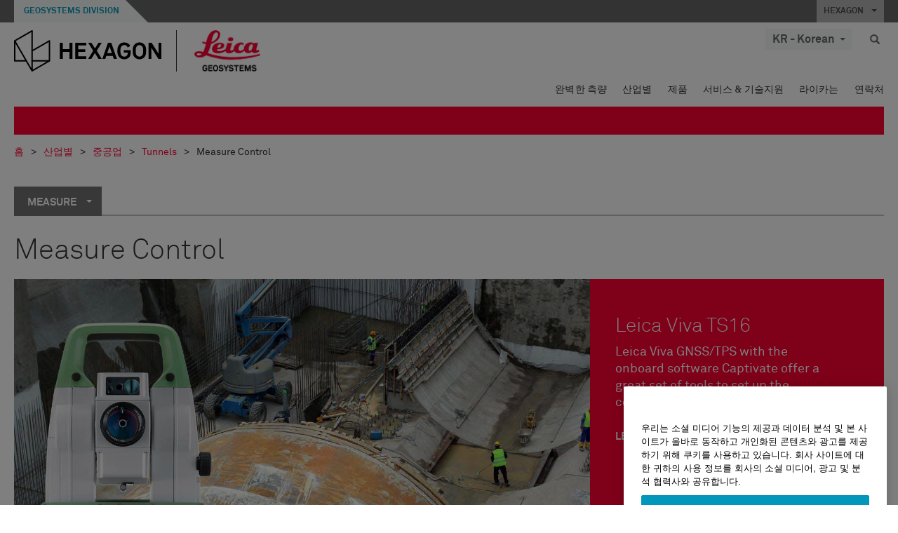

--- FILE ---
content_type: text/html; charset=utf-8
request_url: https://leica-geosystems.com/ko-kr/industries/heavy-construction/tunnel/measure/measure-control
body_size: 26477
content:

<!DOCTYPE html>
<html lang="ko-KR">
<head>

    <!-- Google Tag Manager -->
<script>(function(w,d,s,l,i){w[l]=w[l]||[];w[l].push({'gtm.start':
new Date().getTime(),event:'gtm.js'});var f=d.getElementsByTagName(s)[0],
j=d.createElement(s),dl=l!='dataLayer'?'&l='+l:'';j.async=true;j.src=
'https://www.googletagmanager.com/gtm.js?id='+i+dl;f.parentNode.insertBefore(j,f);
})(window,document,'script','dataLayer','GTM-5B3WBS');</script>
<!-- End Google Tag Manager -->

<!--Organization Structured Data-->
<script type="application/ld+json">
 { "@context": "http://schema.org",
 "@type": "Organization",
 "name": "Leica Geosystems",
 "legalName" : "Leica Geosystems Holdings AG",
 "url": "https://leica-geosystems.com/",
 "logo": "https://leica-geosystems.com/-/media/Images/LeicaGeosystems/Logos%20and%20Icons/Icons/leica.ashx",
 "foundingDate": "1921",
 "address": {
 "@type": "PostalAddress",
 "streetAddress": "Heinrich-Wild-Strasse 201,",
 "addressLocality": "Heerbrugg",
 "addressRegion": "Heerbrugg",
 "postalCode": "9435,",
 "addressCountry": "Switzerland"
 },
 "sameAs": [ 
 "https://www.facebook.com/LeicaGeosystems/",
 "https://twitter.com/LeicaGeosystems",
 "https://www.instagram.com/leicageosystemsag/",
 "https://www.youtube.com/channel/UCjYDbcBgfWs4P9Hv_XjHFjA"
 ]}
</script>
<!-- End Organization Structured Data -->

<!--Search Structured Data-->
<script type="application/ld+json">
{
  "@context": "https://schema.org",
  "@type": "WebSite",
  "url": "https://leica-geosystems.com/",
  "potentialAction": {
    "@type": "SearchAction",
    "target": "https://leica-geosystems.com/lg-search-results?sc_lang=en#q={search_term_string}",
    "query-input": "required name=search_term_string"
  }
}
</script>
<!-- End Search Structured Data-->        <!--
        Framework: SCF V1 | Theme: Leica Custom 
        Template Name: Product Category Page, {c8ea07ac-ad69-42bd-bbe4-a398ba6cb2e1}
        Build: #20260106.13
 
        !-->



<meta charset="utf-8">
<meta http-equiv="X-UA-Compatible" content="IE=edge">
<meta name="viewport" content="width=device-width, initial-scale=1, user-scalable=no">
        <link rel="shortcut icon" type="image/x-icon" href="/content/images/favicon/leica/favicon.ico" />



<title>Measure Control | Leica Geosystems</title>


    <meta name="keywords" content="Leica Geosystems Heavy Construction Solutions - Tunnels - Measure - Measure Control">


    <link rel="canonical" href="https://leica-geosystems.com/industries/heavy-construction/tunnel/measure/measure-control" />




<meta property="og:title" content="Measure Control" />
<meta property="og:description" content="" />
<meta property="og:url" content="https://leica-geosystems.com/ko-kr/industries/heavy-construction/tunnel/measure/measure-control" />




<meta property="twitter:card" content="" />
<meta property="twitter:title" content="Measure Control" />
<meta property="twitter:description" content="" />

<meta property="twitter:url" content="https://leica-geosystems.com/ko-kr/industries/heavy-construction/tunnel/measure/measure-control" />



                <link rel="alternate" href="https://leica-geosystems.com/da/industries/heavy-construction/tunnel/measure/measure-control" hreflang="da" />
                <link rel="alternate" href="https://leica-geosystems.com/fi-fi/industries/heavy-construction/tunnel/measure/measure-control" hreflang="fi-fi" />
                <link rel="alternate" href="https://leica-geosystems.com/fr-fr/industries/heavy-construction/tunnel/measure/measure-control" hreflang="fr-fr" />
                <link rel="alternate" href="https://leica-geosystems.com/de-de/industries/heavy-construction/tunnel/measure/measure-control" hreflang="de-de" />
                <link rel="alternate" href="https://leica-geosystems.com/en-in/industries/heavy-construction/tunnel/measure/measure-control" hreflang="en-in" />
                <link rel="alternate" href="https://leica-geosystems.com/nl-nl/industries/heavy-construction/tunnel/measure/measure-control" hreflang="nl-nl" />
                <link rel="alternate" href="https://leica-geosystems.com/nn-no/industries/heavy-construction/tunnel/measure/measure-control" hreflang="nn-no" />
                <link rel="alternate" href="https://leica-geosystems.com/pl-pl/industries/heavy-construction/tunnel/measure/measure-control" hreflang="pl-pl" />
                <link rel="alternate" href="https://leica-geosystems.com/en-sg/industries/heavy-construction/tunnel/measure/measure-control" hreflang="en-sg" />
                <link rel="alternate" href="https://leica-geosystems.com/es-es/industries/heavy-construction/tunnel/measure/measure-control" hreflang="es-es" />
                <link rel="alternate" href="https://leica-geosystems.com/sv-se/industries/heavy-construction/tunnel/measure/measure-control" hreflang="sv-se" />
                <link rel="alternate" href="https://leica-geosystems.com/en-gb/industries/heavy-construction/tunnel/measure/measure-control" hreflang="en-gb" />
                <link rel="alternate" href="https://leica-geosystems.com/en-us/industries/heavy-construction/tunnel/measure/measure-control" hreflang="en-us" />
                <link rel="alternate" href="https://leica-geosystems.com/de-ch/industries/heavy-construction/tunnel/measure/measure-control" hreflang="de-ch" />
                <link rel="alternate" href="https://leica-geosystems.com/fr-ch/industries/heavy-construction/tunnel/measure/measure-control" hreflang="fr-ch" />
                <link rel="alternate" href="https://leica-geosystems.com/fr-ma/industries/heavy-construction/tunnel/measure/measure-control" hreflang="fr-ma" />
                <link rel="alternate" href="https://leica-geosystems.com/de-at/industries/heavy-construction/tunnel/measure/measure-control" hreflang="de-at" />
                <link rel="alternate" href="https://leica-geosystems.com/nl-be/industries/heavy-construction/tunnel/measure/measure-control" hreflang="nl-be" />
                <link rel="alternate" href="https://leica-geosystems.com/fr-be/industries/heavy-construction/tunnel/measure/measure-control" hreflang="fr-be" />
                <link rel="alternate" href="https://leica-geosystems.com/pt-br/industries/heavy-construction/tunnel/measure/measure-control" hreflang="pt-br" />
                <link rel="alternate" href="https://leica-geosystems.com/es-cl/industries/heavy-construction/tunnel/measure/measure-control" hreflang="es-cl" />
                <link rel="alternate" href="https://leica-geosystems.com/hu-hu/industries/heavy-construction/tunnel/measure/measure-control" hreflang="hu-hu" />
                <link rel="alternate" href="https://leica-geosystems.com/it-it/industries/heavy-construction/tunnel/measure/measure-control" hreflang="it-it" />
                <link rel="alternate" href="https://leica-geosystems.com/ja-jp/industries/heavy-construction/tunnel/measure/measure-control" hreflang="ja-jp" />
                <link rel="alternate" href="https://leica-geosystems.com/ru/industries/heavy-construction/tunnel/measure/measure-control" hreflang="ru" />
                <link rel="alternate" href="https://leica-geosystems.com/es-mx/industries/heavy-construction/tunnel/measure/measure-control" hreflang="es-mx" />
                <link rel="alternate" href="https://leica-geosystems.com/industries/heavy-construction/tunnel/measure/measure-control" hreflang="x-default" />

    
<!-- Bootstrap -->

<link rel="stylesheet" href="https://cdnjs.cloudflare.com/ajax/libs/jqueryui/1.12.1/jquery-ui.min.css" integrity="sha256-rByPlHULObEjJ6XQxW/flG2r+22R5dKiAoef+aXWfik=" crossorigin="anonymous" />

    <link href="/Styles/styles.min.css?v=10.3.0" rel="stylesheet">
    <link href="/Styles/coveoStyles.min.css?v=10.3.0" rel="stylesheet">



<link rel="stylesheet" href="https://cdnjs.cloudflare.com/ajax/libs/malihu-custom-scrollbar-plugin/3.1.5/jquery.mCustomScrollbar.min.css"
      integrity="sha256-JHGEmB629pipTkMag9aMaw32I8zle24p3FpsEeI6oZU=" crossorigin="anonymous" />

<link rel="stylesheet" href="https://cdnjs.cloudflare.com/ajax/libs/OwlCarousel2/2.3.4/assets/owl.carousel.min.css" integrity="sha256-UhQQ4fxEeABh4JrcmAJ1+16id/1dnlOEVCFOxDef9Lw=" crossorigin="anonymous" />
<link rel="stylesheet" href="https://cdnjs.cloudflare.com/ajax/libs/OwlCarousel2/2.3.4/assets/owl.theme.default.min.css" integrity="sha256-kksNxjDRxd/5+jGurZUJd1sdR2v+ClrCl3svESBaJqw=" crossorigin="anonymous" />


<script src="https://cdnjs.cloudflare.com/ajax/libs/jquery/3.4.1/jquery.min.js" integrity="sha256-CSXorXvZcTkaix6Yvo6HppcZGetbYMGWSFlBw8HfCJo=" crossorigin="anonymous"></script>

        <link href="/Themes/Leica/Styles/leica.min.css?v=10.3.0" rel="stylesheet">

<!-- HTML5 shim and Respond.js for IE8 support of HTML5 elements and media queries -->
<!-- WARNING: Respond.js doesn't work if you view the page via file:// -->
<!--[if lt IE 9]>
    <script src="https://oss.maxcdn.com/html5shiv/3.7.2/html5shiv.min.js"></script>
    <script src="https://oss.maxcdn.com/respond/1.4.2/respond.min.js"></script>
<![endif]-->

</head>


<body  class=sticky-header-body>
    <!-- BEGIN NOINDEX -->
    



<!-- Google Tag Manager (noscript) -->
<noscript><iframe src="https://www.googletagmanager.com/ns.html?id=GTM-5B3WBS"
height="0" width="0" style="display:none;visibility:hidden"></iframe></noscript>
<!-- End Google Tag Manager (noscript) -->


    <!-- END NOINDEX -->
    <div class="loggedinas"></div>
    



<!-- BEGIN NOINDEX -->
    <header>
        <div id="header" class="navbar navbar-default navbar-fixed-top">



            <!-- Umbrella nav -->


        <div class="umbrella-nav">
            <div class="top">
                <div class="container">
                        <div class="microsite-header hidden-xs hidden-sm">
                            <h5><a href='https://hexagon.com/company/divisions/geosystems' target='_blank'>Geosystems Division</a></h5>
                        </div>
                    
                    <div class="pull-right">

                        




                        <a class="umbrella-expander" data-toggle="collapse" data-target="#umbrella" aria-expanded="false" aria-controls="collapseExample">HEXAGON <span class="caret"></span></a>
                    </div>
                    <div class="microsite-header-mobile umbrella-expander" data-toggle="collapse" data-target="#umbrella" aria-expanded="false" aria-controls="collapseExample">
                        <span class="microsite-header-mobile-data"></span>
                    </div>
                </div>
            </div>
            <div id="umbrella" class="sticky-max-ht collapse">
                <div class="container">
                    <div class="row">
                        <div class="col-lg-4 col-md-4 col-sm-4 left-nav-title">
                            <h2>EXPLORE HEXAGON</h2>
                        </div>
                        <div class="col-lg-8 col-md-8 col-sm-8 col-xs-12 visible-lg visible-sm visible-md right-nav-title">
                            <h2>HEXAGON&#39;S DIVISIONS</h2>
                        </div>
                        <div class="col-lg-4 col-md-4 col-sm-4 left-nav">
                            <div class="seperatorLine"></div>
                            <div class="row">



    <div id="{5C979B31-C1A1-4982-8F39-E105687F411E}" class="col-lg-6 col-md-6 col-sm-12 col-xs-12 umbrella-pod ">


        <div class="thumbnail module  multi-callout  module-core-theme  ">
            

                <div class="media-content image">
                            <a href=https://hexagon.com/company/our-story target=_blank class="" >
                                
<img src="/-/media/images/global components/umbrella/our story_rr_pod_800x428.ashx?h=428&amp;iar=0&amp;w=800&amp;sc_lang=ko-kr&amp;hash=DCBE9B371332452DCFF9BF28B345A53A" class="img-responsive hidden-xs" alt="our story" />

                            </a>

                </div>
                                <div class="caption">
                        <div class="text">
                            <h3>
                                <a href=https://hexagon.com/company/our-story target=_blank>
                                    
OUR STORY                                </a>
                            </h3>
                            <div class="mobile-version abstract-txt">
                                
                            </div>
                            <div class="desktop-version abstract-txt">
                                
                            </div>
                        </div>
                    </div>
                                <div class="buttons">
                        <div class="btn-wrap">
<a href="https://hexagon.com/company/our-story" class="btn btn-primary linkBtn" target="_blank" rel="noopener noreferrer" role="button" ></a>                        </div>
                    </div>

        </div>
    </div>



    <div id="{15BB3A6A-3060-4964-AD4E-4C67BB28E54A}" class="col-lg-6 col-md-6 col-sm-12 col-xs-12 umbrella-pod ">


        <div class="thumbnail module  multi-callout  module-core-theme  ">
            

                <div class="media-content image">
                            <a href=https://hexagon.com/solutions target=_blank class="" >
                                
<img src="/-/media/images/global components/umbrella/new/solutions.ashx?h=428&amp;iar=0&amp;w=800&amp;sc_lang=ko-kr&amp;hash=FE5B956C1E91742B56B89EECD70E8ABB" class="img-responsive hidden-xs" alt="Solutions" />

                            </a>

                </div>
                                <div class="caption">
                        <div class="text">
                            <h3>
                                <a href=https://hexagon.com/solutions target=_blank>
                                    
SOLUTIONS                                </a>
                            </h3>
                            <div class="mobile-version abstract-txt">
                                
                            </div>
                            <div class="desktop-version abstract-txt">
                                
                            </div>
                        </div>
                    </div>
                                <div class="buttons">
                        <div class="btn-wrap">
<a href="https://hexagon.com/solutions" class="btn btn-primary linkBtn" target="_blank" rel="noopener noreferrer" role="button" ></a>                        </div>
                    </div>

        </div>
    </div>



    <div id="{05325F99-F4BF-40A1-8AB2-F62C13B1F610}" class="col-lg-6 col-md-6 col-sm-12 col-xs-12 umbrella-pod ">


        <div class="thumbnail module  multi-callout  module-core-theme  ">
            

                <div class="media-content image">
                            <a href=https://hexagon.com/company/sustainability target=_blank class="" >
                                
<img src="/-/media/images/global components/umbrella/rr our business illustrations 2019_pods_800x428px_aag_blue.ashx?h=428&amp;iar=0&amp;w=800&amp;sc_lang=ko-kr&amp;hash=CF9D1CA64CEE4B6817D56BCF93EB974C" class="img-responsive hidden-xs" alt="our business" />

                            </a>

                </div>
                                <div class="caption">
                        <div class="text">
                            <h3>
                                <a href=https://hexagon.com/company/sustainability target=_blank>
                                    
OUR BUSINESS                                </a>
                            </h3>
                            <div class="mobile-version abstract-txt">
                                
                            </div>
                            <div class="desktop-version abstract-txt">
                                
                            </div>
                        </div>
                    </div>
                                <div class="buttons">
                        <div class="btn-wrap">
<a href="https://hexagon.com/company/sustainability" class="btn btn-primary linkBtn" target="_blank" rel="noopener noreferrer" role="button" ></a>                        </div>
                    </div>

        </div>
    </div>



    <div id="{97B6B6D8-9F6A-453E-80FE-D6FD8AF977FE}" class="col-lg-6 col-md-6 col-sm-12 col-xs-12 umbrella-pod ">


        <div class="thumbnail module  multi-callout  module-core-theme  ">
            

                <div class="media-content image">
                            <a href=https://hxgnspotlight.com/ target=_blank class="" >
                                
<img src="/-/media/images/global components/umbrella/hxgn_spotlight.ashx?h=428&amp;iar=0&amp;w=800&amp;sc_lang=ko-kr&amp;hash=6A3BB4E2525CAD38EAEFEFD88EEC2D15" class="img-responsive hidden-xs" alt="Hxgn Spotlight" />

                            </a>

                </div>
                                <div class="caption">
                        <div class="text">
                            <h3>
                                <a href=https://hxgnspotlight.com/ target=_blank>
                                    
HxGN SPOTLIGHT                                </a>
                            </h3>
                            <div class="mobile-version abstract-txt">
                                
                            </div>
                            <div class="desktop-version abstract-txt">
                                
                            </div>
                        </div>
                    </div>
                                <div class="buttons">
                        <div class="btn-wrap">
<a href="https://hxgnspotlight.com/" class="btn btn-primary linkBtn" target="_blank" title="Learn More" rel="noopener noreferrer" role="button" >Learn More</a>                        </div>
                    </div>

        </div>
    </div>

                            </div>
                        </div>
                        <div class="col-xs-12 visible-xs right-nav-title">
                            <h2>HEXAGON&#39;S DIVISIONS</h2>
                        </div>
                        <div class="col-lg-8 col-md-8 col-sm-8 col-xs 12 right-nav">
                            <div class="row">



    <div id="{F42B5D27-52EE-4EF9-8419-13B8208B3D99}" class="col-lg-3 col-md-3 col-sm-6 col-xs-12 umbrella-pod ">


        <div class="thumbnail module  multi-callout  module-Hexagon  ">
            

                <div class="media-content image">
                            <a href=https://hexagon.com/company/divisions/agriculture target=_blank class="" >
                                
<img src="/-/media/images/global components/umbrella/new/pod_ag.ashx?h=100&amp;iar=0&amp;w=190&amp;hash=ABF8A0652B5DF20966F30792B6280E6C" class="img-responsive hidden-xs" alt="" />

                            </a>

                </div>
                                <div class="caption">
                        <div class="text">
                            <h3>
                                <a href=https://hexagon.com/company/divisions/agriculture target=_blank>
                                    
AGRICULTURE                                </a>
                            </h3>
                            <div class="mobile-version abstract-txt">
                                
                            </div>
                            <div class="desktop-version abstract-txt">
                                
                            </div>
                        </div>
                    </div>
                                <div class="buttons">
                        <div class="btn-wrap">
<a href="https://hexagon.com/company/divisions/agriculture" class="btn btn-primary linkBtn" target="_blank" rel="noopener noreferrer" role="button" >Hexagon Agriculture</a>                        </div>
                    </div>

        </div>
    </div>



    <div id="{7988C4F1-34CA-46E8-B88F-88B4622884E5}" class="col-lg-3 col-md-3 col-sm-6 col-xs-12 umbrella-pod ">


        <div class="thumbnail module  multi-callout  module-Hexagon  ">
            

                <div class="media-content image">
                            <a href=https://hexagon.com/company/divisions/autonomy-and-positioning target=_blank class="" >
                                
<img src="/-/media/images/global components/umbrella/new/pod_pi.ashx?h=100&amp;iar=0&amp;w=190&amp;hash=6D1378409BDFE8BCD2FA08AB4242B991" class="img-responsive hidden-xs" alt="Hexagon Geospatial" />

                            </a>

                </div>
                                <div class="caption">
                        <div class="text">
                            <h3>
                                <a href=https://hexagon.com/company/divisions/autonomy-and-positioning target=_blank>
                                    
AUTONOMY & POSITIONING                                </a>
                            </h3>
                            <div class="mobile-version abstract-txt">
                                
                            </div>
                            <div class="desktop-version abstract-txt">
                                
                            </div>
                        </div>
                    </div>
                                <div class="buttons">
                        <div class="btn-wrap">
<a href="https://hexagon.com/company/divisions/autonomy-and-positioning" class="btn btn-primary linkBtn" target="_blank" rel="noopener noreferrer" role="button" ></a>                        </div>
                    </div>

        </div>
    </div>



    <div id="{C63625C3-D301-4CB9-AA31-F7A7840CECF1}" class="col-lg-3 col-md-3 col-sm-6 col-xs-12 umbrella-pod ">


        <div class="thumbnail module  multi-callout  module-Hexagon  ">
            

                <div class="media-content image">
                            <a href=https://hexagon.com/company/divisions/geosystems  class="" >
                                
<img src="/-/media/images/global components/umbrella/new/pod_geo.ashx?h=100&amp;iar=0&amp;w=190&amp;hash=AF4BF68E67A0F605BFB70FAD466009A8" class="img-responsive hidden-xs" alt="Hexagon Geospatial" />

                            </a>

                </div>
                                <div class="caption">
                        <div class="text">
                            <h3>
                                <a href=https://hexagon.com/company/divisions/geosystems >
                                    
GEOSYSTEMS                                </a>
                            </h3>
                            <div class="mobile-version abstract-txt">
                                
                            </div>
                            <div class="desktop-version abstract-txt">
                                
                            </div>
                        </div>
                    </div>
                                <div class="buttons">
                        <div class="btn-wrap">
<a href="https://hexagon.com/company/divisions/geosystems" class="btn btn-primary linkBtn" role="button" ></a>                        </div>
                    </div>

        </div>
    </div>



    <div id="{E4844C05-6D93-47CE-8DC7-B89173C2F93C}" class="col-lg-3 col-md-3 col-sm-6 col-xs-12 umbrella-pod ">


        <div class="thumbnail module  multi-callout  module-Hexagon  ">
            

                <div class="media-content image">
                            <a href=https://hexagon.com/company/divisions/manufacturing-intelligence target=_blank class="" >
                                
<img src="/-/media/images/global components/umbrella/new/pod_mi.ashx?h=100&amp;iar=0&amp;w=190&amp;hash=6107C41107AF0280640BD9A1AF74EBCD" class="img-responsive hidden-xs" alt="Hexagon Geospatial" />

                            </a>

                </div>
                                <div class="caption">
                        <div class="text">
                            <h3>
                                <a href=https://hexagon.com/company/divisions/manufacturing-intelligence target=_blank>
                                    
MANUFACTURING INTELLIGENCE                                </a>
                            </h3>
                            <div class="mobile-version abstract-txt">
                                
                            </div>
                            <div class="desktop-version abstract-txt">
                                
                            </div>
                        </div>
                    </div>
                                <div class="buttons">
                        <div class="btn-wrap">
<a href="https://hexagon.com/company/divisions/manufacturing-intelligence" class="btn btn-primary linkBtn" target="_blank" title="HexagonMI" rel="noopener noreferrer" role="button" >HexagonMI</a>                        </div>
                    </div>

        </div>
    </div>



    <div id="{26AD2D7F-2B3D-476E-8E17-AB158E6F826C}" class="col-lg-3 col-md-3 col-sm-6 col-xs-12 umbrella-pod ">


        <div class="thumbnail module  multi-callout  module-Hexagon  ">
            

                <div class="media-content image">
                            <a href=https://hexagon.com/company/divisions/mining target=_blank class="" >
                                
<img src="/-/media/images/global components/umbrella/new/pod_min.ashx?h=100&amp;iar=0&amp;w=190&amp;hash=D257564B1943EB0A59F6ABF5F6619876" class="img-responsive hidden-xs" alt="Hexagon Mining" />

                            </a>

                </div>
                                <div class="caption">
                        <div class="text">
                            <h3>
                                <a href=https://hexagon.com/company/divisions/mining target=_blank>
                                    
MINING                                </a>
                            </h3>
                            <div class="mobile-version abstract-txt">
                                
                            </div>
                            <div class="desktop-version abstract-txt">
                                
                            </div>
                        </div>
                    </div>
                                <div class="buttons">
                        <div class="btn-wrap">
<a href="https://hexagon.com/company/divisions/mining" class="btn btn-primary linkBtn" target="_blank" rel="noopener noreferrer" role="button" >Learn More</a>                        </div>
                    </div>

        </div>
    </div>



    <div id="{37AD0BAB-41BE-43F6-8F87-10D2C3A070C5}" class="col-lg-3 col-md-3 col-sm-6 col-xs-12 umbrella-pod ">


        <div class="thumbnail module  multi-callout  module-Hexagon  ">
            

                <div class="media-content image">
                            <a href=https://hexagon.com/company/divisions/asset-lifecycle-intelligence target=_blank class="" >
                                
<img src="/-/media/images/global components/umbrella/new/pod_ppm.ashx?h=100&amp;iar=0&amp;w=190&amp;hash=E6AFBE31202B34E80FBA623884DB4EBA" class="img-responsive hidden-xs" alt="Hexagon Geospatial" />

                            </a>

                </div>
                                <div class="caption">
                        <div class="text">
                            <h3>
                                <a href=https://hexagon.com/company/divisions/asset-lifecycle-intelligence target=_blank>
                                    
ASSET LIFECYCLE INTELLIGENCE                                </a>
                            </h3>
                            <div class="mobile-version abstract-txt">
                                
                            </div>
                            <div class="desktop-version abstract-txt">
                                
                            </div>
                        </div>
                    </div>
                                <div class="buttons">
                        <div class="btn-wrap">
<a href="https://hexagon.com/company/divisions/asset-lifecycle-intelligence" class="btn btn-primary linkBtn" target="_blank" rel="noopener noreferrer" role="button" >PPM</a>                        </div>
                    </div>

        </div>
    </div>



    <div id="{27160BDF-9B44-4A54-A363-24126BAE00A6}" class="col-lg-3 col-md-3 col-sm-6 col-xs-12 umbrella-pod ">


        <div class="thumbnail module  multi-callout  module-Hexagon  ">
            

                <div class="media-content image">
                            <a href=https://hexagon.com/company/divisions/safety-infrastructure-geospatial target=_blank class="" >
                                
<img src="/-/media/images/global components/umbrella/new/pod_si.ashx?h=100&amp;iar=0&amp;w=190&amp;hash=5D580BB6677F125D7AA48ADF3BE948EB" class="img-responsive hidden-xs" alt="" />

                            </a>

                </div>
                                <div class="caption">
                        <div class="text">
                            <h3>
                                <a href=https://hexagon.com/company/divisions/safety-infrastructure-geospatial target=_blank>
                                    
SAFETY & INFRASTRUCTURE                                </a>
                            </h3>
                            <div class="mobile-version abstract-txt">
                                
                            </div>
                            <div class="desktop-version abstract-txt">
                                
                            </div>
                        </div>
                    </div>
                                <div class="buttons">
                        <div class="btn-wrap">
<a href="https://hexagon.com/company/divisions/safety-infrastructure-geospatial" class="btn btn-primary linkBtn" target="_blank" rel="noopener noreferrer" role="button" >Learn More</a>                        </div>
                    </div>

        </div>
    </div>



    <div id="{933D5B96-AF70-4152-A948-29A60CFF8023}" class="col-lg-3 col-md-3 col-sm-6 col-xs-12 umbrella-pod ">


        <div class="thumbnail module  multi-callout  module-Hexagon  ">
            

                <div class="media-content image">
                            <a href=https://hexagon.com/divisions target=_blank class="" >
                                
<img src="/-/media/images/global components/umbrella/explore all.ashx?h=428&amp;iar=0&amp;w=800&amp;sc_lang=ko-kr&amp;hash=C9BEBC75EFCB064B6CE65BC374006CCA" class="img-responsive hidden-xs" alt="" />

                            </a>

                </div>
                                <div class="caption">
                        <div class="text">
                            <h3>
                                <a href=https://hexagon.com/divisions target=_blank>
                                    
EXPLORE ALL                                </a>
                            </h3>
                            <div class="mobile-version abstract-txt">
                                
                            </div>
                            <div class="desktop-version abstract-txt">
                                
                            </div>
                        </div>
                    </div>
                                <div class="buttons">
                        <div class="btn-wrap">
<a href="https://hexagon.com/divisions" class="btn btn-primary linkBtn" target="_blank" rel="noopener noreferrer" role="button" >Hexagon Agriculture</a>                        </div>
                    </div>

        </div>
    </div>
                            </div>
                        </div>
                    </div>
                </div>
            </div>
        </div>
<!-- Ends Umbrella nav -->
            <div class="desktop-header">
                <div class="inner-header">
                    <div class="container">
                        <div class="logos-tools">
                            <div class="logos pull-left">
                                <div class="logo">
    <ul class="list-inline">
            <li>
                <a href="/ko-kr/" target="">
                            <img src="/-/media/images/hexagon_logo/hexagon_logo_balck_svg.ashx?sc_lang=ko-kr" alt="" />
                </a>
            </li>

                    <li>
                        <a href="https://leica-geosystems.com">
                            <img src="/-/media/images/leicageosystems/logos and icons/icons/leica_geosystems_logo.ashx?sc_lang=ko-kr" alt="Leica Geosystems"  />
                        </a>
                    </li>
    </ul>
</div>






                            </div>
                                <div class="tools visible-lg">
                                    
                                    




    <div class="container-lang">
        <!-- language slector Button -->
        <div class="lang-nav">
            <a href="#" class="language-selector button">KR - Korean<span class="caret"></span></a>
        </div>
        <!-- mega navigation language -->
        <div class="outerWrapper threeColumn">
            <div class="container-lang">
                <div class="innerWrapper">
                    <!-- header -->
                    <div class="lang-header">
                        <h4>Select Country</h4>
                            <a href="https://leica-geosystems.com/industries/heavy-construction/tunnel/measure/measure-control">Corporate Website (global)</a>
                    </div>
                    <!-- language country list -->
                    <div class="content-nav">
                            <div class="colRegion">
                                <div class="regionHeader">
                                    <img src="/-/media/images/leicageosystems/language region images/leica/map-europe.ashx?sc_lang=ko-kr&amp;hash=00A0B46AB78BCA4F04B5DCAB675B8D57" alt="Europe">
                                    <h3>Europe</h3>
                                </div>
                                <ul>
                                        <li>
                                            <span class="countryLang">Austria</span>
                                            <ul>
                                                            <li><a href="https://leica-geosystems.com/de-at/industries/heavy-construction/tunnel/measure/measure-control">German</a></li>

                                            </ul>
                                        </li>
                                        <li>
                                            <span class="countryLang">Belgium</span>
                                            <ul>
                                                            <li><a href="https://leica-geosystems.com/nl-be/industries/heavy-construction/tunnel/measure/measure-control">Dutch</a></li>
                                                            <li><a href="https://leica-geosystems.com/fr-be/industries/heavy-construction/tunnel/measure/measure-control">French</a></li>

                                            </ul>
                                        </li>
                                        <li>
                                            <span class="countryLang">Denmark</span>
                                            <ul>
                                                            <li><a href="https://leica-geosystems.com/da/industries/heavy-construction/tunnel/measure/measure-control">Danish</a></li>

                                            </ul>
                                        </li>
                                        <li>
                                            <span class="countryLang">Finland</span>
                                            <ul>
                                                            <li><a href="https://leica-geosystems.com/fi-fi/industries/heavy-construction/tunnel/measure/measure-control">Finnish</a></li>

                                            </ul>
                                        </li>
                                        <li>
                                            <span class="countryLang">France</span>
                                            <ul>
                                                            <li><a href="https://leica-geosystems.com/fr-fr/industries/heavy-construction/tunnel/measure/measure-control">French</a></li>

                                            </ul>
                                        </li>
                                        <li>
                                            <span class="countryLang">Germany</span>
                                            <ul>
                                                            <li><a href="https://leica-geosystems.com/de-de/industries/heavy-construction/tunnel/measure/measure-control">German</a></li>

                                            </ul>
                                        </li>
                                        <li>
                                            <span class="countryLang">Hungary</span>
                                            <ul>
                                                            <li><a href="https://leica-geosystems.com/hu-hu/industries/heavy-construction/tunnel/measure/measure-control">Hungarian</a></li>

                                            </ul>
                                        </li>
                                        <li>
                                            <span class="countryLang">Italy</span>
                                            <ul>
                                                            <li><a href="https://leica-geosystems.com/it-it/industries/heavy-construction/tunnel/measure/measure-control">Italian</a></li>

                                            </ul>
                                        </li>
                                        <li>
                                            <span class="countryLang">Netherlands</span>
                                            <ul>
                                                            <li><a href="https://leica-geosystems.com/nl-nl/industries/heavy-construction/tunnel/measure/measure-control">Dutch</a></li>

                                            </ul>
                                        </li>
                                        <li>
                                            <span class="countryLang">Norway</span>
                                            <ul>
                                                            <li><a href="https://leica-geosystems.com/nn-no/industries/heavy-construction/tunnel/measure/measure-control">Norwegian</a></li>

                                            </ul>
                                        </li>
                                        <li>
                                            <span class="countryLang">Poland</span>
                                            <ul>
                                                            <li><a href="https://leica-geosystems.com/pl-pl/industries/heavy-construction/tunnel/measure/measure-control">Polish</a></li>

                                            </ul>
                                        </li>
                                        <li>
                                            <span class="countryLang">Spain</span>
                                            <ul>
                                                            <li><a href="https://leica-geosystems.com/es-es/industries/heavy-construction/tunnel/measure/measure-control">Spanish</a></li>

                                            </ul>
                                        </li>
                                        <li>
                                            <span class="countryLang">Sweden</span>
                                            <ul>
                                                            <li><a href="https://leica-geosystems.com/sv-se/industries/heavy-construction/tunnel/measure/measure-control">Swedish</a></li>

                                            </ul>
                                        </li>
                                        <li>
                                            <span class="countryLang">Switzerland</span>
                                            <ul>
                                                            <li><a href="https://leica-geosystems.com/de-ch/industries/heavy-construction/tunnel/measure/measure-control">German</a></li>
                                                            <li><a href="https://leica-geosystems.com/fr-ch/industries/heavy-construction/tunnel/measure/measure-control">French</a></li>

                                            </ul>
                                        </li>
                                        <li>
                                            <span class="countryLang">United Kingdom</span>
                                            <ul>
                                                            <li><a href="https://leica-geosystems.com/en-gb/industries/heavy-construction/tunnel/measure/measure-control">English</a></li>

                                            </ul>
                                        </li>
                                </ul>
                            </div>
                            <div class="colRegion">
                                <div class="regionHeader">
                                    <img src="/-/media/images/leicageosystems/language region images/leica/map-usa.ashx?sc_lang=ko-kr&amp;hash=867E40E38EE6EB8BD325B34D138A64EA" alt="Americas">
                                    <h3>Americas</h3>
                                </div>
                                <ul>
                                        <li>
                                            <span class="countryLang">United States</span>
                                            <ul>
                                                            <li><a href="https://leica-geosystems.com/en-us/industries/heavy-construction/tunnel/measure/measure-control">English </a></li>

                                            </ul>
                                        </li>
                                        <li>
                                            <span class="countryLang">Canada</span>
                                            <ul>
                                                            <li><a href="https://leica-geosystems.com/en-us/industries/heavy-construction/tunnel/measure/measure-control">English </a></li>

                                            </ul>
                                        </li>
                                        <li>
                                            <span class="countryLang">Brazil</span>
                                            <ul>
                                                            <li><a href="https://leica-geosystems.com/pt-br/industries/heavy-construction/tunnel/measure/measure-control">Portuguese</a></li>

                                            </ul>
                                        </li>
                                        <li>
                                            <span class="countryLang">Central America</span>
                                            <ul>
                                                            <li><a href="https://leica-geosystems.com/es-mx/industries/heavy-construction/tunnel/measure/measure-control">Spanish</a></li>

                                            </ul>
                                        </li>
                                        <li>
                                            <span class="countryLang">South America</span>
                                            <ul>
                                                            <li><a href="https://leica-geosystems.com/es-cl/industries/heavy-construction/tunnel/measure/measure-control">Spanish</a></li>

                                            </ul>
                                        </li>
                                </ul>
                            </div>
                            <div class="colRegion">
                                <div class="regionHeader">
                                    <img src="/-/media/images/leicageosystems/language region images/leica/map-asia.ashx?sc_lang=ko-kr&amp;hash=DF7F501E74C6496DCA74166CAB8D3714" alt="Asia">
                                    <h3>Asia</h3>
                                </div>
                                <ul>
                                        <li>
                                            <span class="countryLang">China</span>
                                            <ul>
                                                            <li><a href="http://www.leica-geosystems.com.cn" target="">China</a></li>

                                            </ul>
                                        </li>
                                        <li>
                                            <span class="countryLang">India</span>
                                            <ul>
                                                            <li><a href="https://leica-geosystems.com/en-in/industries/heavy-construction/tunnel/measure/measure-control">English</a></li>

                                            </ul>
                                        </li>
                                        <li>
                                            <span class="countryLang">Japan</span>
                                            <ul>
                                                            <li><a href="https://leica-geosystems.com/ja-jp/industries/heavy-construction/tunnel/measure/measure-control">Japanese</a></li>

                                            </ul>
                                        </li>
                                        <li>
                                            <span class="countryLang">Korea</span>
                                            <ul>
                                                            <li><a href="https://leica-geosystems.com/ko-kr/industries/heavy-construction/tunnel/measure/measure-control">Korean</a></li>

                                            </ul>
                                        </li>
                                        <li>
                                            <span class="countryLang">Singapore</span>
                                            <ul>
                                                            <li><a href="https://leica-geosystems.com/en-sg/industries/heavy-construction/tunnel/measure/measure-control">English</a></li>

                                            </ul>
                                        </li>
                                        <li>
                                            <span class="countryLang">Kazakhstan</span>
                                            <ul>
                                                            <li><a href="https://leica-geosystems.com/ru/industries/heavy-construction/tunnel/measure/measure-control">Russian</a></li>

                                            </ul>
                                        </li>
                                </ul>
                            </div>
                            <div class="colRegion">
                                <div class="regionHeader">
                                    <img src="/-/media/images/leicageosystems/language region images/leica/map-africa.ashx?sc_lang=ko-kr&amp;hash=7BCBD4B93A46FD716026042B15B20161" alt="Africa">
                                    <h3>Africa</h3>
                                </div>
                                <ul>
                                        <li>
                                            <span class="countryLang">Africa</span>
                                            <ul>
                                                            <li><a href="https://leica-geosystems.com/fr-ma/industries/heavy-construction/tunnel/measure/measure-control">French</a></li>

                                            </ul>
                                        </li>
                                        <li>
                                            <span class="countryLang">South Africa</span>
                                            <ul>
                                                            <li><a href="https://leica-geosystems.com/en-za/industries/heavy-construction/tunnel/measure/measure-control">English</a></li>

                                            </ul>
                                        </li>
                                </ul>
                            </div>
                    </div>
                </div>
            </div>
        </div>
    </div>

                                    




<div class="custom-search">
    <form method="get"
          action="/ko-kr/search-results"
          class="header-search-form">
        <input type="text"
               name="keyword"
               class="search-input"
               placeholder="검색"
               value="" />
        
        <span class="search-iconbox"></span>
        <button type="submit" class="search-submit"><span class="glyphicon glyphicon-search search-icon"></span></button>

    </form>
</div>
                                </div>
                            <!-- Mobile hamburger Icon -->
                            <div class="icon-menu pull-right visible-xs visible-sm visible-md">
                                <button type="button" class="mob-menu" data-toggle="offcanvas">
                                    <span class="icon-bar"></span>
                                    <span class="icon-bar"></span>
                                    <span class="icon-bar"></span>
                                </button>
                            </div>
                            <!-- Ends Mobile hamburger Icon -->
                        </div>
                        
                        <div class="items-nav">
                            <div class="tools-nav pull-right visible-lg">
                                <nav role="navigation">
    <div class="nav-links">
        <ul class="list-inline">
            <li>
                    <a href="/ko-kr/pure-surveying" data-section="" >
                        완벽한 측량
                    </a>
            </li>
            <li>
                    <a href="/ko-kr/industries" data-section="82C47722A4874CAB8634E231FD28317B" class=active-page>
                        산업별
                    </a>
            </li>
            <li>
                    <a href="/ko-kr/products" data-section="129425A9D9E04C968AD62F4DD8A140A5" >
                        제품
                    </a>
            </li>
            <li>
                    <a href="/ko-kr/services-and-support" data-section="0BD503FA435246F88B94D629F45C7F0F" >
                        서비스 & 기술지원
                    </a>
            </li>
            <li>
                    <a href="/ko-kr/about-us" data-section="763D9BC842E547FBAAA8EFAD05A8710B" >
                        라이카는
                    </a>
            </li>
            <li>
                    <a href="/ko-kr/contact-us" data-section="C32ECDDFACAC4A7B984DFA84B887D04A" >
                        연락처
                    </a>
            </li>
        </ul>
    </div>
</nav>
                            </div>
                        </div>
                    </div>
                </div>
                
<div class="outter-header">
    <div class="container">
        <div class="sub-nav">
            <a href="#" class="close icon-gen">Close</a>
                    <div class="sub-nav-container" data-sectioncontent="82C47722A4874CAB8634E231FD28317B" data-navigationtitle="산업별">
                        <div class="sub-nav-header">
                            <ul class="list-inline">
                            </ul>
                            <div class="scroll-buttons">
                                <span><i class="scroll-top-button"></i></span>
                                <span><i class="scroll-bottom-button"></i></span>
                            </div>
                        </div>
                                                    <div class="sub-nav-content">

                                    <div class="view-content active" data-viewcontent="">
                                        <div class="filters-col">
                                            <ul class="list-unstyled">
                                                        <li>
                                                            <a href="/ko-kr/industries/pure-surveying" class="active " data-sub="F3EA5C0B393A48FAA6EE4497A60AEBA8" target="_self">Pure Surveying</a>
                                                        </li>
                                                        <li>
                                                            <a href="/ko-kr/industries/surveying-and-engineering" class=" " data-sub="6AD9805593304C3D90D932133F069F57" target="_self">측량 &amp; 엔지니어링</a>
                                                        </li>
                                                        <li>
                                                            <a href="/ko-kr/industries/public-safety-security-and-forensics" class=" " data-sub="8DA904FF7AEB4954AE409A906142EDDC" target="_self">Public Safety</a>
                                                        </li>
                                                        <li>
                                                            <a href="/ko-kr/industries/reality-capture" class=" " data-sub="1AC1865129E547E7A7F11244CDCD4389" target="_self">리얼리티 캡쳐</a>
                                                        </li>
                                                        <li>
                                                            <a href="/ko-kr/industries/building" class=" " data-sub="CE1DBFBA40224A5F9C2687804B65D2EF" target="_self">건설</a>
                                                        </li>
                                                        <li>
                                                            <a href="/ko-kr/industries/heavy-construction" class=" active-section" data-sub="BAD590F594F34CC78F0138B5820BBF1C" target="_self">중공업</a>
                                                        </li>
                                                        <li>
                                                            <a href="/ko-kr/industries/transportation" class=" " data-sub="436E311D892A4A13B8826DFF370255DF" target="_self">교통</a>
                                                        </li>
                                                        <li>
                                                            <a href="/ko-kr/industries/power-and-plant" class=" " data-sub="EA1BCC9014624720AB9F8D2543DBC086" target="_self">발전소 &amp; 플랜트</a>
                                                        </li>
                                                        <li>
                                                            <a href="/ko-kr/industries/monitoring-solutions" class=" " data-sub="253EE9DC18AE48FC8C0DCAE9C8D05F76" target="_self">모니터링</a>
                                                        </li>
                                                        <li>
                                                            <a href="https://entertainment.leica-geosystems.com/" class=" " data-sub="837422FF8E684978ACC8AD5C8B2EF035" target="_self">Media and entertainment</a>
                                                        </li>
                                                        <li>
                                                            <a href="/ko-kr/industries/utilities" class=" " data-sub="2A47D718986447DFA37DB6387B23AEC2" target="_self">전력,가스,수도,통신</a>
                                                        </li>
                                                        <li>
                                                            <a href="/ko-kr/industries/mining" class=" " data-sub="FFFF0021AB8A416FB6420D018EBA23F4" target="_self">광업</a>
                                                        </li>
                                                        <li>
                                                            <a href="/ko-kr/industries/agriculture" class=" " data-sub="98661D940B6C4A389E14B052F6EF3A98" target="_self">농업</a>
                                                        </li>
                                                        <li>
                                                            <a href="/ko-kr/industries/natural-resources" class=" " data-sub="518503EFAEB3410A9E9D1A9B5FC65F99" target="_self">천연자원</a>
                                                        </li>
                                                        <li>
                                                            <a href="/ko-kr/industries/science-and-education" class=" " data-sub="5D5D127B7FE146A7AC59B945024B48EA" target="_self">과학 &amp; 교육</a>
                                                        </li>
                                                        <li>
                                                            <a href="/ko-kr/industries/sports-and-events" class=" " data-sub="B17243CBECE6451580D248ABEF076341" target="_self">스포츠 &amp; 엔터테인먼트</a>
                                                        </li>
                                            </ul>
                                        </div>
                                            <div class="list-col active " data-subcontent="F3EA5C0B393A48FAA6EE4497A60AEBA8">
                                                <ul class="list-unstyled">

                                                                <li>
                                                                    <a href="/ko-kr/industries/pure-surveying/survey-dna"  target="_self">Survey DNA</a>
                                                                </li>
                                                                <li>
                                                                    <a href="/ko-kr/industries/pure-surveying/get-inspired-to-grow-your-business"  target="_self">Grow your business</a>
                                                                </li>
                                                                <li>
                                                                    <a href="/ko-kr/industries/pure-surveying/surveying-solutions"  target="_self">측량 솔루션</a>
                                                                </li>
                                                                <li>
                                                                    <a href="/ko-kr/industries/pure-surveying/improve-your-skills"  target="_self">Improve your skills</a>
                                                                </li>
                                                                <li>
                                                                    <a href="/ko-kr/industries/pure-surveying/expert-insights"  target="_self">Expert Insights</a>
                                                                </li>
                                                                <li>
                                                                    <a href="/ko-kr/industries/pure-surveying/learning-centre"  target="_self">Resource Library</a>
                                                                </li>

                                                </ul>
                                                    <div class="bottom-list">
                                                        <ul class="list-inline">
                                                                <li><a href="https://leica-geosystems.com/industries/pure-surveying/learning-centre" target="_self">Case Studies</a></li>
                                                        </ul>
                                                    </div>
                                            </div>
                                            <div class="list-col  " data-subcontent="6AD9805593304C3D90D932133F069F57">
                                                <ul class="list-unstyled">

                                                                <li>
                                                                    <a href="/ko-kr/industries/surveying-and-engineering/cadastral"  target="_self">Cadastral</a>
                                                                </li>
                                                                <li>
                                                                    <a href="/ko-kr/industries/surveying-and-engineering/engineering"  target="_self">Engineering</a>
                                                                </li>
                                                                <li>
                                                                    <a href="/ko-kr/industries/surveying-and-engineering/geodetic-and-control"  target="_self">Geodetic &amp; Control</a>
                                                                </li>
                                                                <li>
                                                                    <a href="/ko-kr/industries/surveying-and-engineering/seismic"  target="_self">Seismic</a>
                                                                </li>

                                                </ul>
                                                    <div class="bottom-list">
                                                        <ul class="list-inline">
                                                                <li><a href="/ko-kr/case-studies/surveying-and-engineering" target="_self">적용사례</a></li>
                                                        </ul>
                                                    </div>
                                            </div>
                                            <div class="list-col  " data-subcontent="8DA904FF7AEB4954AE409A906142EDDC">
                                                <ul class="list-unstyled">

                                                                <li>
                                                                    <a href="/ko-kr/industries/public-safety-security-and-forensics/why-choose-us"  target="_self">Why Choose Us</a>
                                                                </li>
                                                                <li>
                                                                    <a href="/ko-kr/industries/public-safety-security-and-forensics/applications-in-public-safety"  target="_self">Applications</a>
                                                                </li>
                                                                <li>
                                                                    <a href="/ko-kr/industries/public-safety-security-and-forensics/solutions"  target="_self">Solutions</a>
                                                                </li>
                                                                <li>
                                                                    <a href="/ko-kr/industries/public-safety-security-and-forensics/learning-centre-for-public-safety-professionals"  target="_self">Learning Centre</a>
                                                                </li>

                                                </ul>
                                                    <div class="bottom-list">
                                                        <ul class="list-inline">
                                                                <li><a href="/ko-kr/case-studies/public-safety" target="_self">적용사례</a></li>
                                                        </ul>
                                                    </div>
                                            </div>
                                            <div class="list-col  " data-subcontent="1AC1865129E547E7A7F11244CDCD4389">
                                                <ul class="list-unstyled">

                                                                <li>
                                                                    <a href="/ko-kr/industries/reality-capture/digital-world"  target="_self">디지털 세계</a>
                                                                </li>
                                                                <li>
                                                                    <a href="/ko-kr/industries/reality-capture/digital-infrastructure"  target="_self">디지털 인프라</a>
                                                                </li>
                                                                <li>
                                                                    <a href="/ko-kr/industries/reality-capture/digital-city"  target="_self">디지털 시티</a>
                                                                </li>
                                                                <li>
                                                                    <a href="/ko-kr/industries/reality-capture/digital-building"  target="_self">디지털 빌딩</a>
                                                                </li>
                                                                <li>
                                                                    <a href="/ko-kr/industries/reality-capture/digital-sea-and-river-floor"  target="_self">디지털 해양</a>
                                                                </li>
                                                                <li>
                                                                    <a href="/ko-kr/industries/reality-capture/state-of-the-art-mapping"  target="_self">최첨단 매핑</a>
                                                                </li>

                                                </ul>
                                                    <div class="bottom-list">
                                                        <ul class="list-inline">
                                                                <li><a href="/ko-kr/case-studies/reality-capture" target="_self">적용사례</a></li>
                                                        </ul>
                                                    </div>
                                            </div>
                                            <div class="list-col  " data-subcontent="CE1DBFBA40224A5F9C2687804B65D2EF">
                                                <ul class="list-unstyled">

                                                                <li>
                                                                    <a href="/ko-kr/industries/building/utility-detection"  target="_self">Utility detection for avoidance and mapping</a>
                                                                </li>
                                                                <li>
                                                                    <a href="/ko-kr/industries/building/commercial"  target="_self">Commercial</a>
                                                                </li>
                                                                <li>
                                                                    <a href="/ko-kr/industries/building/residential"  target="_self">Residential</a>
                                                                </li>
                                                                <li>
                                                                    <a href="/ko-kr/industries/building/building-sw-solutions-fr"  target="_self">Empowering the construction site with TOPOCENTER</a>
                                                                </li>

                                                </ul>
                                                    <div class="bottom-list">
                                                        <ul class="list-inline">
                                                                <li><a href="/ko-kr/case-studies/building" target="_self">적용사례</a></li>
                                                        </ul>
                                                    </div>
                                            </div>
                                            <div class="list-col  " data-subcontent="BAD590F594F34CC78F0138B5820BBF1C">
                                                <ul class="list-unstyled">

                                                                <li>
                                                                    <a href="/ko-kr/industries/heavy-construction/airports"  target="_self">Airports</a>
                                                                </li>
                                                                <li>
                                                                    <a href="/ko-kr/industries/heavy-construction/bridges"  target="_self">Bridges</a>
                                                                </li>
                                                                <li>
                                                                    <a href="/ko-kr/industries/heavy-construction/dams"  target="_self">Dams</a>
                                                                </li>
                                                                <li>
                                                                    <a href="/ko-kr/industries/heavy-construction/highways"  target="_self">Roads</a>
                                                                </li>
                                                                <li>
                                                                    <a href="/ko-kr/industries/heavy-construction/ports-and-canals"  target="_self">Ports &amp; Canals</a>
                                                                </li>
                                                                <li>
                                                                    <a href="/ko-kr/industries/heavy-construction/rail"  target="_self">Rail</a>
                                                                </li>
                                                                <li>
                                                                    <a href="/ko-kr/industries/heavy-construction/tunnel" class=active-section target="_self">Tunnels</a>
                                                                </li>
                                                                <li>
                                                                    <a href="/ko-kr/industries/heavy-construction/the-value-of-reality-capture-in-heavy-construction"  target="_self">Reality Capture in Heavy Construction</a>
                                                                </li>

                                                </ul>
                                                    <div class="bottom-list">
                                                        <ul class="list-inline">
                                                                <li><a href="/ko-kr/case-studies/heavy-construction" target="_self">적용사례</a></li>
                                                        </ul>
                                                    </div>
                                            </div>
                                            <div class="list-col  " data-subcontent="436E311D892A4A13B8826DFF370255DF">
                                                <ul class="list-unstyled">

                                                                <li>
                                                                    <a href="/ko-kr/industries/transportation/highways"  target="_self">Highways</a>
                                                                </li>
                                                                <li>
                                                                    <a href="/ko-kr/industries/transportation/rail"  target="_self">Rail</a>
                                                                </li>
                                                                <li>
                                                                    <a href="/ko-kr/industries/transportation/bridges"  target="_self">Bridges</a>
                                                                </li>
                                                                <li>
                                                                    <a href="/ko-kr/industries/transportation/airports"  target="_self">Airports</a>
                                                                </li>
                                                                <li>
                                                                    <a href="/ko-kr/industries/transportation/ports-and-canals"  target="_self">Ports &amp; Canals</a>
                                                                </li>
                                                                <li>
                                                                    <a href="/ko-kr/industries/transportation/tunnels"  target="_self">Tunnels</a>
                                                                </li>

                                                </ul>
                                                    <div class="bottom-list">
                                                        <ul class="list-inline">
                                                                <li><a href="/ko-kr/case-studies/transportation" target="_self">적용사례</a></li>
                                                        </ul>
                                                    </div>
                                            </div>
                                            <div class="list-col  " data-subcontent="EA1BCC9014624720AB9F8D2543DBC086">
                                                <ul class="list-unstyled">

                                                                <li>
                                                                    <a href="/ko-kr/industries/power-and-plant/survey-and-engineering"  target="_self">Survey &amp; Engineering in Power &amp; Plant</a>
                                                                </li>
                                                                <li>
                                                                    <a href="http://ppm.intergraph.com/"  target="_blank">Hexagon Process, Power &amp; Marine </a>
                                                                </li>

                                                </ul>
                                                    <div class="bottom-list">
                                                        <ul class="list-inline">
                                                                <li><a href="/ko-kr/case-studies/power-and-plant" target="_self">적용사례</a></li>
                                                        </ul>
                                                    </div>
                                            </div>
                                            <div class="list-col  " data-subcontent="253EE9DC18AE48FC8C0DCAE9C8D05F76">
                                                <ul class="list-unstyled">

                                                                <li>
                                                                    <a href="/ko-kr/industries/monitoring-solutions/buildings-and-structures"  target="_self">빌딩 및 구조물</a>
                                                                </li>
                                                                <li>
                                                                    <a href="/ko-kr/industries/monitoring-solutions/energy-infrastructure"  target="_self">에너지 인프라</a>
                                                                </li>
                                                                <li>
                                                                    <a href="/ko-kr/industries/monitoring-solutions/environmental-monitoring"  target="_self">환경 모니터링</a>
                                                                </li>
                                                                <li>
                                                                    <a href="/ko-kr/industries/monitoring-solutions/mining-industry"  target="_self">광산</a>
                                                                </li>
                                                                <li>
                                                                    <a href="/ko-kr/industries/monitoring-solutions/transportation-infrastructure"  target="_self">운송 인프라</a>
                                                                </li>

                                                </ul>
                                                    <div class="bottom-list">
                                                        <ul class="list-inline">
                                                                <li><a href="/ko-kr/case-studies/monitoringold" target="_self">적용사례</a></li>
                                                        </ul>
                                                    </div>
                                            </div>
                                            <div class="list-col  " data-subcontent="837422FF8E684978ACC8AD5C8B2EF035">
                                                <ul class="list-unstyled">

                                                        <li><a href="https://entertainment.leica-geosystems.com/" target="_self">Media and entertainment</a></li>

                                                </ul>
                                            </div>
                                            <div class="list-col  " data-subcontent="2A47D718986447DFA37DB6387B23AEC2">
                                                <ul class="list-unstyled">

                                                                <li>
                                                                    <a href="/ko-kr/industries/utilities/utility-detection"  target="_self">비파괴 및 매핑을 위한 지하 매설물 탐지 솔루션</a>
                                                                </li>
                                                                <li>
                                                                    <a href="/ko-kr/industries/utilities/telecommunications"  target="_self">Telecommunications</a>
                                                                </li>
                                                                <li>
                                                                    <a href="/ko-kr/industries/utilities/water"  target="_self">Water</a>
                                                                </li>
                                                                <li>
                                                                    <a href="/ko-kr/industries/utilities/electricity"  target="_self">Electricity</a>
                                                                </li>
                                                                <li>
                                                                    <a href="/ko-kr/industries/utilities/gas"  target="_self">Gas</a>
                                                                </li>

                                                </ul>
                                                    <div class="bottom-list">
                                                        <ul class="list-inline">
                                                                <li><a href="/ko-kr/case-studies/utilities" target="_self">적용사례</a></li>
                                                        </ul>
                                                    </div>
                                            </div>
                                            <div class="list-col  " data-subcontent="FFFF0021AB8A416FB6420D018EBA23F4">
                                                <ul class="list-unstyled">

                                                                <li>
                                                                    <a href="/ko-kr/industries/mining/survey-and-engineering"  target="_self">Survey &amp; Engineering in Mining</a>
                                                                </li>

                                                </ul>
                                                    <div class="bottom-list">
                                                        <ul class="list-inline">
                                                                <li><a href="/ko-kr/case-studies/mining" target="_self">적용사례</a></li>
                                                        </ul>
                                                    </div>
                                            </div>
                                            <div class="list-col  " data-subcontent="98661D940B6C4A389E14B052F6EF3A98">
                                                <ul class="list-unstyled">

                                                                <li>
                                                                    <a href="/ko-kr/industries/agriculture/leica-geosystems-agriculture-solution"  target="_self">Leica Geosystems Agriculture Solutions</a>
                                                                </li>
                                                                <li>
                                                                    <a href="http://www.hexagonagriculture.com/"  target="_blank">Hexagon Agriculture</a>
                                                                </li>

                                                </ul>
                                                    <div class="bottom-list">
                                                        <ul class="list-inline">
                                                                <li><a href="/ko-kr/case-studies" target="_self">Case Studies</a></li>
                                                        </ul>
                                                    </div>
                                            </div>
                                            <div class="list-col  " data-subcontent="518503EFAEB3410A9E9D1A9B5FC65F99">
                                                <ul class="list-unstyled">

                                                                <li>
                                                                    <a href="/ko-kr/industries/natural-resources/forestry"  target="_self">Forestry</a>
                                                                </li>
                                                                <li>
                                                                    <a href="/ko-kr/industries/natural-resources/oil-and-gas"  target="_self">Oil &amp; Gas</a>
                                                                </li>

                                                </ul>
                                                    <div class="bottom-list">
                                                        <ul class="list-inline">
                                                                <li><a href="/ko-kr/case-studies/natural-resources" target="_self">적용사례</a></li>
                                                        </ul>
                                                    </div>
                                            </div>
                                            <div class="list-col  " data-subcontent="5D5D127B7FE146A7AC59B945024B48EA">
                                                <ul class="list-unstyled">

                                                        <li><a href="/ko-kr/industries/science-and-education" target="_self">과학 &amp; 교육</a></li>

                                                </ul>
                                                    <div class="bottom-list">
                                                        <ul class="list-inline">
                                                                <li><a href="/ko-kr/case-studies" target="_self">Case Studies</a></li>
                                                        </ul>
                                                    </div>
                                            </div>
                                            <div class="list-col  " data-subcontent="B17243CBECE6451580D248ABEF076341">
                                                <ul class="list-unstyled">

                                                        <li><a href="/ko-kr/industries/sports-and-events" target="_self">스포츠 &amp; 엔터테인먼트</a></li>

                                                </ul>
                                                    <div class="bottom-list">
                                                        <ul class="list-inline">
                                                                <li><a href="/ko-kr/case-studies" target="_self">Case Studies</a></li>
                                                        </ul>
                                                    </div>
                                            </div>
                                                                                        <div class="links-col active" data-subcontent="F3EA5C0B393A48FAA6EE4497A60AEBA8">
                                                    <div class="rich-module">
                                                        <div class="rich-module-content">
                                                            <p style="padding-bottom: 25px;"><a href="/ko-kr/industries/pure-surveying"><img alt="" class="img-responsive" src="/-/media/images/leicageosystems/industries/pure surveying/thumbnails/engineering-products-kvs-800x428.ashx?la=en&amp;sc_lang=ko-kr&amp;hash=2D46EC5EA95E86C901DF5E104BB78C74" /></a></p>
Explore the technology to achieve the most accurate measurements and up-to-date data to shape and build a better world.
<p style="padding-top: 20px;"><strong><a style="font-weight: bold; text-decoration: none;" href="/ko-kr/industries/pure-surveying">Discover More &gt;</a></strong></p>
                                                        </div>
                                                    </div>
                                                </div>
                                                <div class="links-col " data-subcontent="6AD9805593304C3D90D932133F069F57">
                                                    <div class="rich-module">
                                                        <div class="rich-module-content">
                                                            <p><img width="290" height="69" alt="myWorld" src="/-/media/images/leicageosystems/case-studies/mega menu/myworld_pic_290x69.ashx?la=en&amp;hash=58CE46BBE8D15D6F5DA36EE8E27836B5"></p>
<p style="padding-bottom: 25px;"><a target="_blank" href="https://myworld.leica-geosystems.com/irj/portal" style="text-decoration: none; font-weight: bold;">등록 / 로그인</a></p>
<p style="padding-top: 30px; padding-bottom: 8px;"><img style="width: 100%; height: 155px;" alt="Natural Resources" src="/-/media/images/leicageosystems/case-studies/mega menu/natural-resources_pic_290x155.ashx?la=en&amp;h=155&amp;w=290&amp;hash=4DAF5591EBC31B151D12D8D2804D2DFB" /></p>
<p>전세계 고객이 라이카의 다양한 솔루션으로 변화를 실현하는 방법을 확인할 수 있습니다.</p>
<p style="padding-top: 20px;"><strong><a style="font-weight: bold; text-decoration: none;" href="/ko-kr/case-studies">적용사례 보기 &gt;</a></strong></p>
                                                        </div>
                                                    </div>
                                                </div>
                                                <div class="links-col " data-subcontent="8DA904FF7AEB4954AE409A906142EDDC">
                                                    <div class="rich-module">
                                                        <div class="rich-module-content">
                                                            <p><img height="69" width="290" alt="myWorld" src="/-/media/images/leicageosystems/case-studies/mega menu/myworld_pic_290x69.ashx?la=en&amp;hash=58CE46BBE8D15D6F5DA36EE8E27836B5" /></p>
<p style="padding-bottom: 25px;"><a target="_blank" href="https://myworld.leica-geosystems.com/" style="text-decoration: none; font-weight: bold;">Register / Login</a></p>
<p style="padding-top: 30px; padding-bottom: 8px;"><img style="width: 290px; height: 155px;" alt="Natural Resources" src="/-/media/images/leicageosystems/case-studies/mega menu/natural-resources_pic_290x155.ashx?la=en&amp;h=155&amp;w=290&amp;hash=4DAF5591EBC31B151D12D8D2804D2DFB" /></p>
Read how customers from around the world are putting our diverse solutions into action to shape smart change.
<p style="padding-top: 20px;"><strong><a style="font-weight: bold; text-decoration: none;" href="/ko-kr/case-studies">READ ALL CASE STUDIES &gt;</a></strong></p>
                                                        </div>
                                                    </div>
                                                </div>
                                                <div class="links-col " data-subcontent="1AC1865129E547E7A7F11244CDCD4389">
                                                    <div class="rich-module">
                                                        <div class="rich-module-content">
                                                            <p><img width="290" height="69" alt="myWorld" src="/-/media/images/leicageosystems/case-studies/mega menu/myworld_pic_290x69.ashx?la=en&amp;hash=58CE46BBE8D15D6F5DA36EE8E27836B5"></p>
<p style="padding-bottom: 25px;"><a target="_blank" href="https://myworld.leica-geosystems.com/" style="text-decoration: none; font-weight: bold;">등록 / 로그인</a></p>

<p style="padding-top: 30px; padding-bottom: 8px;"><img style="width: 100%; height: 155px;" alt="Natural Resources" src="/-/media/images/leicageosystems/case-studies/mega menu/natural-resources_pic_290x155.ashx?la=en&amp;h=155&amp;w=290&amp;hash=4DAF5591EBC31B151D12D8D2804D2DFB" /></p>
<p>전세계 고객이 라이카의 다양한 솔루션으로 변화를 실현하는 방법을 확인할 수 있습니다.</p>
<p style="padding-top: 20px;"><strong><a style="font-weight: bold; text-decoration: none;" href="/ko-kr/case-studies">적용사례 보기 &gt;</a></strong></p>
                                                        </div>
                                                    </div>
                                                </div>
                                                <div class="links-col " data-subcontent="CE1DBFBA40224A5F9C2687804B65D2EF">
                                                    <div class="rich-module">
                                                        <div class="rich-module-content">
                                                            <p><img width="290" height="69" alt="myWorld" src="/-/media/images/leicageosystems/case-studies/mega menu/myworld_pic_290x69.ashx?la=en&amp;hash=58CE46BBE8D15D6F5DA36EE8E27836B5"></p>
<p style="padding-bottom: 25px;"><a target="_blank" href="https://myworld.leica-geosystems.com/" style="text-decoration: none; font-weight: bold;">등록 / 로그인</a></p>
<p style="padding-top: 30px; padding-bottom: 8px;"><img style="width: 100%; height: 155px;" alt="Natural Resources" src="/-/media/images/leicageosystems/case-studies/mega menu/natural-resources_pic_290x155.ashx?la=en&amp;h=155&amp;w=290&amp;hash=4DAF5591EBC31B151D12D8D2804D2DFB" /></p>
<p>전세계 고객이 라이카의 다양한 솔루션으로 변화를 실현하는 방법을 확인할 수 있습니다.</p>
<p style="padding-top: 20px;"><strong><a style="font-weight: bold; text-decoration: none;" href="/ko-kr/case-studies">적용사례 보기 &gt;</a></strong></p>
                                                        </div>
                                                    </div>
                                                </div>
                                                <div class="links-col " data-subcontent="BAD590F594F34CC78F0138B5820BBF1C">
                                                    <div class="rich-module">
                                                        <div class="rich-module-content">
                                                            <p><img width="290" height="69" alt="myWorld" src="/-/media/images/leicageosystems/case-studies/mega menu/myworld_pic_290x69.ashx?la=en&amp;hash=58CE46BBE8D15D6F5DA36EE8E27836B5"></p>
<p style="padding-bottom: 25px;"><a target="_blank" href="https://myworld.leica-geosystems.com/" style="text-decoration: none; font-weight: bold;">등록 / 로그인</a></p>
<p style="padding-top: 30px; padding-bottom: 8px;"><img style="width: 100%; height: 155px;" alt="Natural Resources" src="/-/media/images/leicageosystems/case-studies/mega menu/natural-resources_pic_290x155.ashx?la=en&amp;h=155&amp;w=290&amp;hash=4DAF5591EBC31B151D12D8D2804D2DFB" /></p>
<p>전세계 고객이 라이카의 다양한 솔루션으로 변화를 실현하는 방법을 확인할 수 있습니다.</p>
<p style="padding-top: 20px;"><strong><a style="font-weight: bold; text-decoration: none;" href="/ko-kr/case-studies">적용사례 보기 &gt;</a></strong></p>
                                                        </div>
                                                    </div>
                                                </div>
                                                <div class="links-col " data-subcontent="436E311D892A4A13B8826DFF370255DF">
                                                    <div class="rich-module">
                                                        <div class="rich-module-content">
                                                            <p><img width="290" height="69" alt="myWorld" src="/-/media/images/leicageosystems/case-studies/mega menu/myworld_pic_290x69.ashx?la=en&amp;hash=58CE46BBE8D15D6F5DA36EE8E27836B5"></p>
<p style="padding-bottom: 25px;"><a target="_blank" href="https://myworld.leica-geosystems.com/" style="text-decoration: none; font-weight: bold;">등록 / 로그인</a></p>
<p style="padding-top: 30px; padding-bottom: 8px;"><img style="width: 100%; height: 155px;" alt="Natural Resources" src="/-/media/images/leicageosystems/case-studies/mega menu/natural-resources_pic_290x155.ashx?la=en&amp;h=155&amp;w=290&amp;hash=4DAF5591EBC31B151D12D8D2804D2DFB" /></p>
<p>전세계 고객이 라이카의 다양한 솔루션으로 변화를 실현하는 방법을 확인할 수 있습니다.</p>
<p style="padding-top: 20px;"><strong><a style="font-weight: bold; text-decoration: none;" href="/ko-kr/case-studies">적용사례 보기 &gt;</a></strong></p>
                                                        </div>
                                                    </div>
                                                </div>
                                                <div class="links-col " data-subcontent="EA1BCC9014624720AB9F8D2543DBC086">
                                                    <div class="rich-module">
                                                        <div class="rich-module-content">
                                                            <p><img width="290" height="69" alt="myWorld" src="/-/media/images/leicageosystems/case-studies/mega menu/myworld_pic_290x69.ashx?la=en&amp;hash=58CE46BBE8D15D6F5DA36EE8E27836B5"></p>
<p style="padding-bottom: 25px;"><a target="_blank" href="https://myworld.leica-geosystems.com/" style="text-decoration: none; font-weight: bold;">등록 / 로그인</a></p>
<p style="padding-top: 30px; padding-bottom: 8px;"><img style="width: 100%; height: 155px;" alt="Natural Resources" src="/-/media/images/leicageosystems/case-studies/mega menu/natural-resources_pic_290x155.ashx?la=en&amp;h=155&amp;w=290&amp;hash=4DAF5591EBC31B151D12D8D2804D2DFB" /></p>
<p>전세계 고객이 라이카의 다양한 솔루션으로 변화를 실현하는 방법을 확인할 수 있습니다.</p>
<p style="padding-top: 20px;"><strong><a style="font-weight: bold; text-decoration: none;" href="/ko-kr/case-studies">적용사례 보기 &gt;</a></strong></p>
                                                        </div>
                                                    </div>
                                                </div>
                                                <div class="links-col " data-subcontent="253EE9DC18AE48FC8C0DCAE9C8D05F76">
                                                    <div class="rich-module">
                                                        <div class="rich-module-content">
                                                            <p><img height="69" width="290" alt="myWorld" src="/-/media/images/leicageosystems/case-studies/mega menu/myworld_pic_290x69.ashx?la=en&amp;hash=58CE46BBE8D15D6F5DA36EE8E27836B5"/></p>
<p style="padding-bottom: 25px;"><a target="_blank" href="https://myworld.leica-geosystems.com/" style="text-decoration: none; font-weight: bold;">등록 / 로그인</a></p>
<p style="padding-top: 30px; padding-bottom: 8px;"><img style="width: 290px; height: 155px;" alt="천연자원" src="/-/media/images/leicageosystems/case-studies/mega menu/natural-resources_pic_290x155.ashx?la=en&amp;h=155&amp;w=290&amp;hash=4DAF5591EBC31B151D12D8D2804D2DFB"/></p>
전 세계 고객들이 스마트한 변화를 만들어내기 위해 라이카의 다양한 솔루션을 어떻게 활용하는지 읽어보십시오.
<p style="padding-top: 20px;"><a style="font-weight: bold; text-decoration: none;" href="/ko-kr/case-studies"><strong>모든 사례 연구 읽어보기 &gt;</strong></a></p>
                                                        </div>
                                                    </div>
                                                </div>
                                                <div class="links-col " data-subcontent="837422FF8E684978ACC8AD5C8B2EF035">
                                                    <div class="rich-module">
                                                        <div class="rich-module-content">
                                                            <p style="padding-top: 30px; padding-bottom: 8px;"><img style="width: 290px; height: 155px;" alt="Natural Resources" src="/-/media/images/leicageosystems/case-studies/mega menu/290x155 social.ashx?la=en&amp;h=155&amp;w=290&amp;sc_lang=ko-kr&amp;hash=4AF4183956823BA43A79F8D82B78D4B7" /></p>
For any M&E workflow that requires 3D data, we help you create stellar stories that shine in the spotlight.
<p style="padding-top: 20px;"><strong><a style="font-weight: bold; text-decoration: none;" href="https://entertainment.leica-geosystems.com/#use-cases" target="_blank">READ ALL CASE STUDIES &gt;</a></strong></p>
                                                        </div>
                                                    </div>
                                                </div>
                                                <div class="links-col " data-subcontent="2A47D718986447DFA37DB6387B23AEC2">
                                                    <div class="rich-module">
                                                        <div class="rich-module-content">
                                                            <p><img width="290" height="69" alt="myWorld" src="/-/media/images/leicageosystems/case-studies/mega menu/myworld_pic_290x69.ashx?la=en&amp;hash=58CE46BBE8D15D6F5DA36EE8E27836B5"></p>
<p style="padding-bottom: 25px;"><a target="_blank" href="https://myworld.leica-geosystems.com/" style="text-decoration: none; font-weight: bold;">등록 / 로그인</a></p>
<p style="padding-top: 30px; padding-bottom: 8px;"><img style="width: 100%; height: 155px;" alt="Natural Resources" src="/-/media/images/leicageosystems/case-studies/mega menu/natural-resources_pic_290x155.ashx?la=en&amp;h=155&amp;w=290&amp;hash=4DAF5591EBC31B151D12D8D2804D2DFB" /></p>
<p>전세계 고객이 라이카의 다양한 솔루션으로 변화를 실현하는 방법을 확인할 수 있습니다.</p>
<p style="padding-top: 20px;"><strong><a style="font-weight: bold; text-decoration: none;" href="/ko-kr/case-studies">적용사례 보기 &gt;</a></strong></p>
                                                        </div>
                                                    </div>
                                                </div>
                                                <div class="links-col " data-subcontent="FFFF0021AB8A416FB6420D018EBA23F4">
                                                    <div class="rich-module">
                                                        <div class="rich-module-content">
                                                            <p><img width="290" height="69" alt="myWorld" src="/-/media/images/leicageosystems/case-studies/mega menu/myworld_pic_290x69.ashx?la=en&amp;hash=58CE46BBE8D15D6F5DA36EE8E27836B5"></p>
<p style="padding-bottom: 25px;"><a target="_blank" href="https://myworld-portal.leica-geosystems.com/" style="text-decoration: none; font-weight: bold;">등록 / 로그인</a></p>
<p style="padding-top: 30px; padding-bottom: 8px;"><img style="width: 100%; height: 155px;" alt="Natural Resources" src="/-/media/images/leicageosystems/case-studies/mega menu/natural-resources_pic_290x155.ashx?la=en&amp;h=155&amp;w=290&amp;hash=4DAF5591EBC31B151D12D8D2804D2DFB" /></p>
<p>전세계 고객이 라이카의 다양한 솔루션으로 변화를 실현하는 방법을 확인할 수 있습니다.</p>
<p style="padding-top: 20px;"><strong><a style="font-weight: bold; text-decoration: none;" href="/ko-kr/case-studies">적용사례 보기 &gt;</a></strong></p>
                                                        </div>
                                                    </div>
                                                </div>
                                                <div class="links-col " data-subcontent="98661D940B6C4A389E14B052F6EF3A98">
                                                    <div class="rich-module">
                                                        <div class="rich-module-content">
                                                            <p><img width="290" height="69" alt="myWorld" src="/-/media/images/leicageosystems/case-studies/mega menu/myworld_pic_290x69.ashx?la=en&amp;hash=58CE46BBE8D15D6F5DA36EE8E27836B5"></p>
<p style="padding-bottom: 25px;"><a target="_blank" href="https://myworld-portal.leica-geosystems.com/" style="text-decoration: none; font-weight: bold;">등록 / 로그인</a></p>
<p style="padding-top: 30px; padding-bottom: 8px;"><img style="width: 100%; height: 155px;" alt="Natural Resources" src="/-/media/images/leicageosystems/case-studies/mega menu/natural-resources_pic_290x155.ashx?la=en&amp;h=155&amp;w=290&amp;hash=4DAF5591EBC31B151D12D8D2804D2DFB" /></p>
<p>전세계 고객이 라이카의 다양한 솔루션으로 변화를 실현하는 방법을 확인할 수 있습니다.</p>
<p style="padding-top: 20px;"><strong><a style="font-weight: bold; text-decoration: none;" href="/ko-kr/case-studies">적용사례 보기 &gt;</a></strong></p>
                                                        </div>
                                                    </div>
                                                </div>
                                                <div class="links-col " data-subcontent="518503EFAEB3410A9E9D1A9B5FC65F99">
                                                    <div class="rich-module">
                                                        <div class="rich-module-content">
                                                            <p><img width="290" height="69" alt="myWorld" src="/-/media/images/leicageosystems/case-studies/mega menu/myworld_pic_290x69.ashx?la=en&amp;hash=58CE46BBE8D15D6F5DA36EE8E27836B5"></p>
<p style="padding-bottom: 25px;"><a target="_blank" href="https://myworld-portal.leica-geosystems.com/" style="text-decoration: none; font-weight: bold;">등록 / 로그인</a></p>
<p style="padding-top: 30px; padding-bottom: 8px;"><img style="width: 100%; height: 155px;" alt="Natural Resources" src="/-/media/images/leicageosystems/case-studies/mega menu/natural-resources_pic_290x155.ashx?la=en&amp;h=155&amp;w=290&amp;hash=4DAF5591EBC31B151D12D8D2804D2DFB" /></p>
<p>전세계 고객이 라이카의 다양한 솔루션으로 변화를 실현하는 방법을 확인할 수 있습니다.</p>
<p style="padding-top: 20px;"><strong><a style="font-weight: bold; text-decoration: none;" href="/ko-kr/case-studies">적용사례 보기 &gt;</a></strong></p>
                                                        </div>
                                                    </div>
                                                </div>
                                                <div class="links-col " data-subcontent="5D5D127B7FE146A7AC59B945024B48EA">
                                                    <div class="rich-module">
                                                        <div class="rich-module-content">
                                                            <p><img width="290" height="69" alt="myWorld" src="/-/media/images/leicageosystems/case-studies/mega menu/myworld_pic_290x69.ashx?la=en&amp;hash=58CE46BBE8D15D6F5DA36EE8E27836B5"></p>
<p style="padding-bottom: 25px;"><a target="_blank" href="https://myworld.leica-geosystems.com" style="text-decoration: none; font-weight: bold;">등록 / 로그인</a></p>
<p style="padding-top: 30px; padding-bottom: 8px;"><img style="width: 100%; height: 155px;" alt="Natural Resources" src="/-/media/images/leicageosystems/case-studies/mega menu/natural-resources_pic_290x155.ashx?la=en&amp;h=155&amp;w=290&amp;hash=4DAF5591EBC31B151D12D8D2804D2DFB" /></p>
<p>전세계 고객이 라이카의 다양한 솔루션으로 변화를 실현하는 방법을 확인할 수 있습니다.</p>
<p style="padding-top: 20px;"><strong><a style="font-weight: bold; text-decoration: none;" href="/ko-kr/case-studies">적용사례 보기 &gt;</a></strong></p>
                                                        </div>
                                                    </div>
                                                </div>
                                                <div class="links-col " data-subcontent="B17243CBECE6451580D248ABEF076341">
                                                    <div class="rich-module">
                                                        <div class="rich-module-content">
                                                            <p><img width="290" height="69" alt="myWorld" src="/-/media/images/leicageosystems/case-studies/mega menu/myworld_pic_290x69.ashx?la=en&amp;hash=58CE46BBE8D15D6F5DA36EE8E27836B5"></p>
<p style="padding-bottom: 25px;"><a target="_blank" href="https://myworld.leica-geosystems.com" style="text-decoration: none; font-weight: bold;">등록 / 로그인</a></p>
<p style="padding-top: 30px; padding-bottom: 8px;"><img style="width: 100%; height: 155px;" alt="Natural Resources" src="/-/media/images/leicageosystems/case-studies/mega menu/natural-resources_pic_290x155.ashx?la=en&amp;h=155&amp;w=290&amp;hash=4DAF5591EBC31B151D12D8D2804D2DFB" /></p>
<p>전세계 고객이 라이카의 다양한 솔루션으로 변화를 실현하는 방법을 확인할 수 있습니다.</p>
<p style="padding-top: 20px;"><strong><a style="font-weight: bold; text-decoration: none;" href="/ko-kr/case-studies">적용사례 보기 &gt;</a></strong></p>
                                                        </div>
                                                    </div>
                                                </div>

                                    </div>
                            </div>
                    </div>
                    <div class="sub-nav-container" data-sectioncontent="129425A9D9E04C968AD62F4DD8A140A5" data-navigationtitle="제품">
                        <div class="sub-nav-header">
                            <ul class="list-inline">
                            </ul>
                            <div class="scroll-buttons">
                                <span><i class="scroll-top-button"></i></span>
                                <span><i class="scroll-bottom-button"></i></span>
                            </div>
                        </div>
                                                    <div class="sub-nav-content">

                                    <div class="view-content active" data-viewcontent="">
                                        <div class="filters-col">
                                            <ul class="list-unstyled">
                                                        <li>
                                                            <a href="/ko-kr/products/total-stations" class="active " data-sub="610881D897B049089C95DE2023FD230F" target="_self">토탈스테이션</a>
                                                        </li>
                                                        <li>
                                                            <a href="/ko-kr/products/gnss-systems" class=" " data-sub="3D7835D3CC844BB4865F6E5ECB3826A5" target="_self">GNSS 시스템</a>
                                                        </li>
                                                        <li>
                                                            <a href="/ko-kr/products/gnss-reference-networks" class=" " data-sub="816529B19560471BA96D305EF51C0DF4" target="_self">GNSS 기준국 네트워크</a>
                                                        </li>
                                                        <li>
                                                            <a href="/ko-kr/products/laser-scanners" class=" " data-sub="BB3C40EBE46E4372881A691AD4C2874E" target="_self">레이저 스캐너</a>
                                                        </li>
                                                        <li>
                                                            <a href="/ko-kr/products/laser-tracker-systems" class=" " data-sub="65D9498E29C845B9A06E19079FD16C91" target="_self">레이저 트래커 시스템</a>
                                                        </li>
                                                        <li>
                                                            <a href="/ko-kr/products/mobile-mapping-systems" class=" " data-sub="4B81772D8CB741989A61F55151279683" target="_self">Mobile Mapping Systems</a>
                                                        </li>
                                                        <li>
                                                            <a href="/ko-kr/products/airborne-systems" class=" " data-sub="4B001F00DF2B4D42B0DAF1F3F378F4EB" target="_self">항공측량시스템</a>
                                                        </li>
                                                        <li>
                                                            <a href="/ko-kr/products/machine-control-systems" class=" " data-sub="E7B1FB83BF3B453EB389FCB08DC7A453" target="_self">중장비 제어 시스템</a>
                                                        </li>
                                                        <li>
                                                            <a href="/ko-kr/products/construction-tps-and-gnss" class=" " data-sub="DA9139BE6B6C430C9B739833DACE4D09" target="_self">Construction TPS &amp; GNSS</a>
                                                        </li>
                                                        <li>
                                                            <a href="/ko-kr/products/detection-systems" class=" " data-sub="986321C768CD4F079E2893A0882539AD" target="_self">탐지시스템</a>
                                                        </li>
                                                        <li>
                                                            <a href="/ko-kr/products/lasers" class=" " data-sub="2E6A9D1F38024BF6A6E1A7FBC138177E" target="_self">레이저</a>
                                                        </li>
                                                        <li>
                                                            <a href="/ko-kr/products/levels" class=" " data-sub="C5DE28096B7F4E25B1471DAEDFE9293C" target="_self">레벨</a>
                                                        </li>
                                                        <li>
                                                            <a href="/ko-kr/products/gis-collectors" class=" " data-sub="1AF33D378B874C95B7F6AB9DEE8D4939" target="_self">GIS 시설물 수집 &amp; 관리</a>
                                                        </li>
                                                        <li>
                                                            <a href="/ko-kr/products/3d-imager" class=" " data-sub="B53C0C3393BB416A9B44722C97B56DBC" target="_self">3D Imager</a>
                                                        </li>
                                                        <li>
                                                            <a href="/ko-kr/products/disto-and-leica-lino" class=" " data-sub="7F07435FC1E34B5985A0FEEC48BA3AAC" target="_self">DISTO™ &amp; Lino</a>
                                                        </li>
                                            </ul>
                                        </div>
                                            <div class="list-col active " data-subcontent="610881D897B049089C95DE2023FD230F">
                                                <ul class="list-unstyled">

                                                                <li>
                                                                    <a href="/ko-kr/products/total-stations/software"  target="_self">소프트웨어</a>
                                                                </li>
                                                                <li>
                                                                    <a href="/ko-kr/products/total-stations/multistation"  target="_self">멀티스테이션</a>
                                                                </li>
                                                                <li>
                                                                    <a href="/ko-kr/products/total-stations/robotic-total-stations"  target="_self">자동형 토탈스테이션</a>
                                                                </li>
                                                                <li>
                                                                    <a href="/ko-kr/products/total-stations/controllers"  target="_self">컨트롤러, 태블릿 및 키패드</a>
                                                                </li>
                                                                <li>
                                                                    <a href="/ko-kr/products/total-stations/systems"  target="_self">시스템</a>
                                                                </li>
                                                                <li>
                                                                    <a href="/ko-kr/products/total-stations/manual-total-stations"  target="_self">수동형 토탈스테이션</a>
                                                                </li>
                                                                <li>
                                                                    <a href="/ko-kr/products/total-stations/accessories"  target="_self">액세서리</a>
                                                                </li>
                                                                <li>
                                                                    <a href="https://hexagon.com/products/hxgn-geocloud/geocloud-drive"  target="_blank">GeoCloud Drive, powered by HxDR</a>
                                                                </li>

                                                </ul>
                                            </div>
                                            <div class="list-col  " data-subcontent="3D7835D3CC844BB4865F6E5ECB3826A5">
                                                <ul class="list-unstyled">

                                                                <li>
                                                                    <a href="/ko-kr/products/gnss-systems/software"  target="_self">소프트웨어</a>
                                                                </li>
                                                                <li>
                                                                    <a href="/ko-kr/products/gnss-systems/smart-antennas"  target="_self">스마트안테나</a>
                                                                </li>
                                                                <li>
                                                                    <a href="/ko-kr/products/gnss-systems/receivers"  target="_self">수신기</a>
                                                                </li>
                                                                <li>
                                                                    <a href="/ko-kr/products/gnss-systems/controllers"  target="_self">컨트롤러</a>
                                                                </li>
                                                                <li>
                                                                    <a href="/ko-kr/products/gnss-systems/systems"  target="_self">시스템</a>
                                                                </li>
                                                                <li>
                                                                    <a href="/ko-kr/products/gnss-systems/accessories"  target="_self">액세서리</a>
                                                                </li>
                                                                <li>
                                                                    <a href="https://hexagon.com/products/hxgn-geocloud/geocloud-drive"  target="_blank">GeoCloud Drive, powered by HxDR</a>
                                                                </li>

                                                </ul>
                                            </div>
                                            <div class="list-col  " data-subcontent="816529B19560471BA96D305EF51C0DF4">
                                                <ul class="list-unstyled">

                                                                <li>
                                                                    <a href="/ko-kr/products/gnss-reference-networks/software"  target="_self">소프트웨어</a>
                                                                </li>
                                                                <li>
                                                                    <a href="/ko-kr/products/gnss-reference-networks/receivers"  target="_self">수신기</a>
                                                                </li>
                                                                <li>
                                                                    <a href="/ko-kr/products/gnss-reference-networks/antennas"  target="_self">안테나</a>
                                                                </li>

                                                </ul>
                                            </div>
                                            <div class="list-col  " data-subcontent="BB3C40EBE46E4372881A691AD4C2874E">
                                                <ul class="list-unstyled">

                                                                <li>
                                                                    <a href="/ko-kr/products/laser-scanners/scanners"  target="_self">스캐너</a>
                                                                </li>
                                                                <li>
                                                                    <a href="/ko-kr/products/laser-scanners/software"  target="_self">소프트웨어</a>
                                                                </li>
                                                                <li>
                                                                    <a href="/ko-kr/products/laser-scanners/accessories"  target="_self">악세사리</a>
                                                                </li>
                                                                <li>
                                                                    <a href="/ko-kr/products/laser-scanners/autonomous-reality-capture"  target="_self">자율화된 리얼리티 캡처</a>
                                                                </li>
                                                                <li>
                                                                    <a href="/ko-kr/products/laser-scanners/contact-us"  target="_self">Contact Us</a>
                                                                </li>

                                                </ul>
                                            </div>
                                            <div class="list-col  " data-subcontent="65D9498E29C845B9A06E19079FD16C91">
                                                <ul class="list-unstyled">

                                                        <li><a href="/ko-kr/products/laser-tracker-systems" target="_self">레이저 트래커 시스템</a></li>

                                                </ul>
                                            </div>
                                            <div class="list-col  " data-subcontent="4B81772D8CB741989A61F55151279683">
                                                <ul class="list-unstyled">

                                                                <li>
                                                                    <a href="/ko-kr/products/mobile-mapping-systems/software"  target="_self">Mobile Mapping Software</a>
                                                                </li>
                                                                <li>
                                                                    <a href="/ko-kr/products/mobile-mapping-systems/capture-platforms"  target="_self">캡쳐 플랫폼</a>
                                                                </li>
                                                                <li>
                                                                    <a href="/ko-kr/products/leica-pegasus-trk"  target="_self">Mobile Mapping Hardware</a>
                                                                </li>

                                                </ul>
                                            </div>
                                            <div class="list-col  " data-subcontent="4B001F00DF2B4D42B0DAF1F3F378F4EB">
                                                <ul class="list-unstyled">

                                                                <li>
                                                                    <a href="/ko-kr/products/airborne-systems/software"  target="_self">소프트웨어</a>
                                                                </li>
                                                                <li>
                                                                    <a href="/ko-kr/products/airborne-systems/hybrid-sensors"  target="_self">Hybrid Sensors</a>
                                                                </li>
                                                                <li>
                                                                    <a href="/ko-kr/products/airborne-systems/imaging-sensors"  target="_self">이미징 센서</a>
                                                                </li>
                                                                <li>
                                                                    <a href="/ko-kr/products/airborne-systems/topographic-lidar-sensors"  target="_self">Topographic 라이다 센서</a>
                                                                </li>
                                                                <li>
                                                                    <a href="/ko-kr/products/airborne-systems/bathymetric-lidar-sensors"  target="_self">Bathymetric 라이다 센서</a>
                                                                </li>
                                                                <li>
                                                                    <a href="/ko-kr/products/airborne-systems/sensor-mount"  target="_self">Sensor Mounts</a>
                                                                </li>
                                                                <li>
                                                                    <a href="/ko-kr/products/airborne-systems/webinars"  target="_self">Webinars</a>
                                                                </li>

                                                </ul>
                                            </div>
                                            <div class="list-col  " data-subcontent="E7B1FB83BF3B453EB389FCB08DC7A453">
                                                <ul class="list-unstyled">

                                                                <li>
                                                                    <a href="/ko-kr/products/machine-control-systems/software"  target="_self">소프트웨어</a>
                                                                </li>
                                                                <li>
                                                                    <a href="/ko-kr/products/machine-control-systems/awareness-solutions"  target="_self">안전 인식 솔루션</a>
                                                                </li>
                                                                <li>
                                                                    <a href="/ko-kr/products/machine-control-systems/excavator"  target="_self">굴삭기</a>
                                                                </li>
                                                                <li>
                                                                    <a href="/ko-kr/products/machine-control-systems/dozer"  target="_self">도저</a>
                                                                </li>
                                                                <li>
                                                                    <a href="/ko-kr/products/machine-control-systems/grader"  target="_self">그레이더</a>
                                                                </li>
                                                                <li>
                                                                    <a href="/ko-kr/products/machine-control-systems/leica-powerblade"  target="_self">스크레퍼</a>
                                                                </li>
                                                                <li>
                                                                    <a href="/ko-kr/products/machine-control-systems/leica-icon-ird3-irp3"  target="_self">드릴러 &amp; 파일러</a>
                                                                </li>
                                                                <li>
                                                                    <a href="/ko-kr/products/machine-control-systems/rollers"  target="_self">롤러</a>
                                                                </li>
                                                                <li>
                                                                    <a href="/ko-kr/products/machine-control-systems/pavers-and-cold-planers"  target="_self">포장 장비</a>
                                                                </li>
                                                                <li>
                                                                    <a href="/ko-kr/products/machine-control-systems/leica-icon-alpine"  target="_self">알파인 정설기 관리 솔루션</a>
                                                                </li>
                                                                <li>
                                                                    <a href="/ko-kr/products/machine-control-systems/loaders"  target="_self">Loaders</a>
                                                                </li>
                                                                <li>
                                                                    <a href="/ko-kr/products/machine-control-systems/rig"  target="_self">리그</a>
                                                                </li>

                                                </ul>
                                            </div>
                                            <div class="list-col  " data-subcontent="DA9139BE6B6C430C9B739833DACE4D09">
                                                <ul class="list-unstyled">

                                                                <li>
                                                                    <a href="/ko-kr/products/construction-tps-and-gnss/software/leica-icon-build"  target="_self">iCON build</a>
                                                                </li>
                                                                <li>
                                                                    <a href="https://leica-geosystems.com/ko-kr/products/construction-tps-and-gnss/robotic-total-stations/ap20-autopole"  target="_self">Leica AP20 AutoPole for Construction</a>
                                                                </li>
                                                                <li>
                                                                    <a href="/ko-kr/products/construction-tps-and-gnss/controllers"  target="_self">Leica iCON Controllers</a>
                                                                </li>
                                                                <li>
                                                                    <a href="/ko-kr/products/construction-tps-and-gnss/software/leica-icon-trades"  target="_self">Leica iCON Trades Software</a>
                                                                </li>
                                                                <li>
                                                                    <a href="/ko-kr/products/construction-tps-and-gnss/software"  target="_self">소프트웨어</a>
                                                                </li>
                                                                <li>
                                                                    <a href="/ko-kr/products/construction-tps-and-gnss/smart-antennas"  target="_self">Leica iCON GNSS Smart Antennas</a>
                                                                </li>
                                                                <li>
                                                                    <a href="/ko-kr/products/construction-tps-and-gnss/robotic-total-stations"  target="_self">Leica iCON Robotic Total Stations             </a>
                                                                </li>
                                                                <li>
                                                                    <a href="/ko-kr/products/construction-tps-and-gnss/robotic-total-stations"  target="_self">iCON Robotic Total Stations</a>
                                                                </li>
                                                                <li>
                                                                    <a href="/ko-kr/products/construction-tps-and-gnss/receivers"  target="_self">Leica iCON GNSS Receivers</a>
                                                                </li>
                                                                <li>
                                                                    <a href="/ko-kr/products/construction-tps-and-gnss/leica-icon-construction-tools"  target="_self">Leica iCON Construction Sensors</a>
                                                                </li>
                                                                <li>
                                                                    <a href="/ko-kr/products/construction-tps-and-gnss/accessories"  target="_self">Accessories</a>
                                                                </li>
                                                                <li>
                                                                    <a href="/ko-kr/products/construction-tps-and-gnss/manual-total-stations"  target="_self">Leica iCON Manual Total Stations</a>
                                                                </li>
                                                                <li>
                                                                    <a href="/ko-kr/products/construction-tps-and-gnss/icon-content-hub"  target="_self">Content Hub</a>
                                                                </li>
                                                                <li>
                                                                    <a href="/ko-kr/products/construction-tps-and-gnss/leica-icon-ict-30"  target="_self">Leica iCON Layout Tool</a>
                                                                </li>
                                                                <li>
                                                                    <a href="/ko-kr/products/construction-tps-and-gnss/contact us"  target="_self">Contact Us</a>
                                                                </li>
                                                                <li>
                                                                    <a href="/ko-kr/products/construction-tps-and-gnss/icon-contact-us"  target="_self">Contact Us</a>
                                                                </li>
                                                                <li>
                                                                    <a href="/ko-kr/products/construction-tps-and-gnss/icon-contact-us"  target="_self">Contact Us</a>
                                                                </li>
                                                                <li>
                                                                    <a href="/ko-kr/products/construction-tps-and-gnss/icon-overview-software-releases"  target="_self">Leica iCON – Overview of Software Releases</a>
                                                                </li>
                                                                <li>
                                                                    <a href="/ko-kr/products/construction-tps-and-gnss/10-years-leica-icon"  target="_self">라이카 iCON 10주년</a>
                                                                </li>
                                                                <li>
                                                                    <a href="/ko-kr/products/construction-tps-and-gnss/roi-calculator"  target="_self">Construction Layout -Return on Investment Calculator</a>
                                                                </li>
                                                                <li>
                                                                    <a href="/ko-kr/products/construction-tps-and-gnss/icon-contact-us-product-demo"  target="_self">Contact Us</a>
                                                                </li>
                                                                <li>
                                                                    <a href="/ko-kr/products/construction-tps-and-gnss/leica-icon-building-construction-solutions"  target="_self">iCON Building Construction Solutions</a>
                                                                </li>

                                                </ul>
                                            </div>
                                            <div class="list-col  " data-subcontent="986321C768CD4F079E2893A0882539AD">
                                                <ul class="list-unstyled">

                                                                <li>
                                                                    <a href="/ko-kr/products/detection-systems/software"  target="_self">소프트웨어</a>
                                                                </li>
                                                                <li>
                                                                    <a href="/ko-kr/products/detection-systems/leica-digitex-signal-transmitters"  target="_self">트랜스미터</a>
                                                                </li>
                                                                <li>
                                                                    <a href="/ko-kr/products/detection-systems/cable-locators"  target="_self">케이블 로케이터</a>
                                                                </li>
                                                                <li>
                                                                    <a href="/ko-kr/products/detection-systems/acessories"  target="_self">악세사리</a>
                                                                </li>
                                                                <li>
                                                                    <a href="/ko-kr/products/detection-systems/utility-detection-solutions"  target="_self">매설물 탐지 솔루션</a>
                                                                </li>

                                                </ul>
                                            </div>
                                            <div class="list-col  " data-subcontent="2E6A9D1F38024BF6A6E1A7FBC138177E">
                                                <ul class="list-unstyled">

                                                                <li>
                                                                    <a href="/ko-kr/products/lasers/rugby-how-to"  target="_self">Overview: Leica Rugby Rotating Lasers</a>
                                                                </li>
                                                                <li>
                                                                    <a href="/ko-kr/products/lasers/upgradable-lasers"  target="_self">업그레이드가 가능한 레이저</a>
                                                                </li>
                                                                <li>
                                                                    <a href="/ko-kr/products/lasers/rotating-lasers"  target="_self">회전형 레이저</a>
                                                                </li>
                                                                <li>
                                                                    <a href="/ko-kr/products/lasers/leica-piper-200-and-100"  target="_self">파이프 레이저</a>
                                                                </li>
                                                                <li>
                                                                    <a href="/ko-kr/products/lasers/accessories"  target="_self">악세사리</a>
                                                                </li>

                                                </ul>
                                            </div>
                                            <div class="list-col  " data-subcontent="C5DE28096B7F4E25B1471DAEDFE9293C">
                                                <ul class="list-unstyled">

                                                                <li>
                                                                    <a href="/ko-kr/products/levels/automatic-levels"  target="_self">자동레벨</a>
                                                                </li>
                                                                <li>
                                                                    <a href="/ko-kr/products/levels/digital-levels"  target="_self">디지털 레벨</a>
                                                                </li>
                                                                <li>
                                                                    <a href="/ko-kr/products/levels/accessories"  target="_self">액세서리</a>
                                                                </li>

                                                </ul>
                                            </div>
                                            <div class="list-col  " data-subcontent="1AF33D378B874C95B7F6AB9DEE8D4939">
                                                <ul class="list-unstyled">

                                                                <li>
                                                                    <a href="/ko-kr/products/gis-collectors/software"  target="_self">GIS 소프트웨어</a>
                                                                </li>
                                                                <li>
                                                                    <a href="/ko-kr/products/gis-collectors/gis-handhelds-tablets"  target="_self">GIS 휴대용 &amp; 태블릿</a>
                                                                </li>
                                                                <li>
                                                                    <a href="/ko-kr/products/gis-collectors/gis-partners"  target="_self">Asset Collection Partners</a>
                                                                </li>
                                                                <li>
                                                                    <a href="/ko-kr/products/gis-collectors/smart-antennas"  target="_self">스마트안테나</a>
                                                                </li>

                                                </ul>
                                            </div>
                                            <div class="list-col  " data-subcontent="B53C0C3393BB416A9B44722C97B56DBC">
                                                <ul class="list-unstyled">

                                                        <li><a href="/ko-kr/products/3d-imager" target="_self">3D Imager</a></li>

                                                </ul>
                                            </div>
                                            <div class="list-col  " data-subcontent="7F07435FC1E34B5985A0FEEC48BA3AAC">
                                                <ul class="list-unstyled">

                                                                <li>
                                                                    <a href="/ko-kr/products/disto-and-leica-lino/learning-centre-for-disto-and-leica-lino"  target="_self">Learning Centre</a>
                                                                </li>
                                                                <li>
                                                                    <a href="https://shop.leica-geosystems.com/global/measurement-tools/disto/leica-disto-overview"  target="_blank">Leica DISTO™</a>
                                                                </li>
                                                                <li>
                                                                    <a href="https://shop.leica-geosystems.com/global/measurement-tools/lino"  target="_blank">Leica Lino Line &amp; Point Lasers</a>
                                                                </li>
                                                                <li>
                                                                    <a href="/ko-kr/products/disto-and-leica-lino/apps"  target="_self">앱</a>
                                                                </li>
                                                                <li>
                                                                    <a href="/ko-kr/products/disto-and-leica-lino/leica-disto-packages"  target="_self">라이카 DISTO™ 패키지</a>
                                                                </li>
                                                                <li>
                                                                    <a href="/ko-kr/products/disto-and-leica-lino/accessories"  target="_self">악세서리</a>
                                                                </li>
                                                                <li>
                                                                    <a href="/ko-kr/products/disto-and-leica-lino/disto-warranty"  target="_self">Disto Warranty</a>
                                                                </li>
                                                                <li>
                                                                    <a href="/ko-kr/products/disto-and-leica-lino/product-selector-disto/product-finder"  target="_self">DISTO product finder</a>
                                                                </li>
                                                                <li>
                                                                    <a href="/ko-kr/products/disto-and-leica-lino/product-selector-lino/product-finder"  target="_self">Lino product finder</a>
                                                                </li>

                                                </ul>
                                            </div>
                                                                                        <div class="links-col active" data-subcontent="610881D897B049089C95DE2023FD230F">
                                                    <div class="rich-module">
                                                        <div class="rich-module-content">
                                                            <p><img width="290" height="69" alt="myWorld" src="/-/media/images/leicageosystems/case-studies/mega menu/myworld_pic_290x69.ashx?la=en&amp;hash=58CE46BBE8D15D6F5DA36EE8E27836B5"></p>
<p style="padding-bottom: 25px;"><a target="_blank" href="https://myworld.leica-geosystems.com" style="text-decoration: none; font-weight: bold;">등록 / 로그인</a></p>


                                                        </div>
                                                    </div>
                                                </div>
                                                <div class="links-col " data-subcontent="3D7835D3CC844BB4865F6E5ECB3826A5">
                                                    <div class="rich-module">
                                                        <div class="rich-module-content">
                                                            <p><img width="290" height="69" alt="myWorld" src="/-/media/images/leicageosystems/case-studies/mega menu/myworld_pic_290x69.ashx?la=en&amp;hash=58CE46BBE8D15D6F5DA36EE8E27836B5" /></p>
<p style="padding-bottom: 25px;"><a rel="noopener noreferrer" target="_blank" href="https://myworld.leica-geosystems.com" style="text-decoration: none; font-weight: bold;">등록 / 로그인</a></p>
                                                        </div>
                                                    </div>
                                                </div>
                                                <div class="links-col " data-subcontent="816529B19560471BA96D305EF51C0DF4">
                                                    <div class="rich-module">
                                                        <div class="rich-module-content">
                                                            <p><img width="290" height="69" alt="myWorld" src="/-/media/images/leicageosystems/case-studies/mega menu/myworld_pic_290x69.ashx?la=en&amp;hash=58CE46BBE8D15D6F5DA36EE8E27836B5"></p>
<p style="padding-bottom: 25px;"><a target="_blank" href="https://myworld.leica-geosystems.com" style="text-decoration: none; font-weight: bold;">등록 / 로그인</a></p>

                                                        </div>
                                                    </div>
                                                </div>
                                                <div class="links-col " data-subcontent="BB3C40EBE46E4372881A691AD4C2874E">
                                                    <div class="rich-module">
                                                        <div class="rich-module-content">
                                                            <p><img width="290" height="69" alt="myWorld" src="/-/media/images/leicageosystems/case-studies/mega menu/myworld_pic_290x69.ashx?la=en&amp;hash=58CE46BBE8D15D6F5DA36EE8E27836B5"></p>
<p style="padding-bottom: 25px;"><a target="_blank" href="https://myworld.leica-geosystems.com" style="text-decoration: none; font-weight: bold;">등록 / 로그인</a></p>
<p style="padding-bottom: 8px; padding-top: 30px;">
<img style="height: 155px; width: 290px;" src="/-/media/images/leicageosystems/products/laserscanners/more/leica rtc360 bc application - mega menu - 290x155.ashx?la=en&amp;h=155&amp;w=290&amp;sc_lang=ko-kr&amp;hash=EA5A05ED7B01B011B44F5D64EE7FA81C" alt="RTC360"></p> 라이카 RTC360 소개 - 고성능 레이저 스캐너와 모바일 기기 앱을 결합하여 현장에서 자동으로 스캔을 사전등록하는 효율적인 3D 리얼리티 캡처 솔루션. <p style="padding-top: 20px;"><strong><a><a href="/ko-kr/products/laser-scanners/scanners/leica-rtc360">자세히 &gt;</a></a></strong></p>
<!-- <p><img width="290" height="69" alt="myWorld" src="/-/media/images/leicageosystems/case-studies/mega menu/myworld_pic_290x69.ashx?la=en&amp;hash=58CE46BBE8D15D6F5DA36EE8E27836B5" /></p>
<p style="padding-bottom: 25px;"><a target="_blank" href="https://myworld.leica-geosystems.com" style="text-decoration: none; font-weight: bold;">Register / Login</a></p>
<p style="padding-bottom: 8px; padding-top: 30px;">
<img style="height: 155px; width: 290px;" src="/-/media/images/leicageosystems/thumbnails 800x428/smart-build-assets_hexdotcom_800x428.ashx?la=en&amp;h=155&amp;w=290&amp;hash=78E05756CF67EE21F18A21A076A31883" alt="SMART Build" /></p>
Introducing <strong>HxGN SMART Build</strong>:&nbsp;A simple yet robust platform for the construction industry - built from the ground up.
<p style="padding-top: 20px;"><strong><a href="http://hexagon.com/hxgnsmartbuild" target="_blank" style="text-decoration: none; font-weight: bold;">LEARN MORE &gt;</a></strong></p> -->
                                                        </div>
                                                    </div>
                                                </div>
                                                <div class="links-col " data-subcontent="65D9498E29C845B9A06E19079FD16C91">
                                                    <div class="rich-module">
                                                        <div class="rich-module-content">
                                                            <p><img width="290" height="69" alt="myWorld" src="/-/media/images/leicageosystems/case-studies/mega menu/myworld_pic_290x69.ashx?la=en&amp;hash=58CE46BBE8D15D6F5DA36EE8E27836B5"></p>
<p style="padding-bottom: 25px;"><a target="_blank" href="https://myworld.leica-geosystems.com" style="text-decoration: none; font-weight: bold;">등록 / 로그인</a></p>

                                                        </div>
                                                    </div>
                                                </div>
                                                <div class="links-col " data-subcontent="4B81772D8CB741989A61F55151279683">
                                                    <div class="rich-module">
                                                        <div class="rich-module-content">
                                                            <p><img width="290" height="69" alt="myWorld" src="/-/media/images/leicageosystems/case-studies/mega menu/myworld_pic_290x69.ashx?la=en&amp;hash=58CE46BBE8D15D6F5DA36EE8E27836B5" /></p>
<p style="padding-bottom: 25px;"><a target="_blank" href="https://myworld.leica-geosystems.com" style="text-decoration: none; font-weight: bold;">Register / Login</a></p>

                                                        </div>
                                                    </div>
                                                </div>
                                                <div class="links-col " data-subcontent="4B001F00DF2B4D42B0DAF1F3F378F4EB">
                                                    <div class="rich-module">
                                                        <div class="rich-module-content">
                                                            <p><img width="290" height="69" alt="myWorld" src="/-/media/images/leicageosystems/case-studies/mega menu/myworld_pic_290x69.ashx?la=en&amp;hash=58CE46BBE8D15D6F5DA36EE8E27836B5"></p>
<p style="padding-bottom: 25px;"><a target="_blank" href="https://myworld.leica-geosystems.com" style="text-decoration: none; font-weight: bold;">등록 / 로그인</a></p>

                                                        </div>
                                                    </div>
                                                </div>
                                                <div class="links-col " data-subcontent="E7B1FB83BF3B453EB389FCB08DC7A453">
                                                    <div class="rich-module">
                                                        <div class="rich-module-content">
                                                            <p><img width="290" height="69" alt="myWorld" src="/-/media/images/leicageosystems/case-studies/mega menu/myworld_pic_290x69.ashx?la=en&amp;hash=58CE46BBE8D15D6F5DA36EE8E27836B5" /></p>
<p style="padding-bottom: 25px;"><a target="_blank" href="https://myworld.leica-geosystems.com" style="text-decoration: none; font-weight: bold;">등록 / 로그인</a></p>

                                                        </div>
                                                    </div>
                                                </div>
                                                <div class="links-col " data-subcontent="DA9139BE6B6C430C9B739833DACE4D09">
                                                    <div class="rich-module">
                                                        <div class="rich-module-content">
                                                            <p><img width="290" height="69" alt="myWorld" src="/-/media/images/leicageosystems/case-studies/mega menu/myworld_pic_290x69.ashx?la=en&amp;hash=58CE46BBE8D15D6F5DA36EE8E27836B5" /></p>
<p style="padding-bottom: 25px;"><a target="_blank" href="https://myworld.leica-geosystems.com" style="text-decoration: none; font-weight: bold;">Register / Login</a></p>
<p style="padding-bottom: 8px; padding-top: 30px;">
<img style="height: 155px; width: 290px;" src="/-/media/images/leicageosystems/thumbnails 800x428/smart-build-assets_hexdotcom_800x428.ashx?la=en&amp;h=155&amp;w=290&amp;hash=78E05756CF67EE21F18A21A076A31883" alt="SMART Build" /></p>
Introducing <strong>HxGN SMART Build</strong>:&nbsp;A simple yet robust platform for the construction industry - built from the ground up.
<p style="padding-top: 20px;"><strong><a href="https://hexagon.com/products/hxgn-smart-build-insight" target="_blank" style="text-decoration: none; font-weight: bold;">LEARN MORE &gt;</a></strong></p>

                                                        </div>
                                                    </div>
                                                </div>
                                                <div class="links-col " data-subcontent="986321C768CD4F079E2893A0882539AD">
                                                    <div class="rich-module">
                                                        <div class="rich-module-content">
                                                            <p><img width="290" height="69" alt="myWorld" src="/-/media/images/leicageosystems/case-studies/mega menu/myworld_pic_290x69.ashx?la=en&amp;hash=58CE46BBE8D15D6F5DA36EE8E27836B5"></p>
<p style="padding-bottom: 25px;"><a target="_blank" href="https://myworld.leica-geosystems.com" style="text-decoration: none; font-weight: bold;">등록 / 로그인</a></p>

                                                        </div>
                                                    </div>
                                                </div>
                                                <div class="links-col " data-subcontent="2E6A9D1F38024BF6A6E1A7FBC138177E">
                                                    <div class="rich-module">
                                                        <div class="rich-module-content">
                                                            <p><img width="290" height="69" alt="myWorld" src="/-/media/images/leicageosystems/case-studies/mega menu/myworld_pic_290x69.ashx?la=en&amp;hash=58CE46BBE8D15D6F5DA36EE8E27836B5"></p>
<p style="padding-bottom: 25px;"><a target="_blank" href="https://myworld.leica-geosystems.com" style="text-decoration: none; font-weight: bold;">등록 / 로그인</a></p>

                                                        </div>
                                                    </div>
                                                </div>
                                                <div class="links-col " data-subcontent="C5DE28096B7F4E25B1471DAEDFE9293C">
                                                    <div class="rich-module">
                                                        <div class="rich-module-content">
                                                            <p><img width="290" height="69" alt="myWorld" src="/-/media/images/leicageosystems/case-studies/mega menu/myworld_pic_290x69.ashx?la=en&amp;hash=58CE46BBE8D15D6F5DA36EE8E27836B5"></p>
<p style="padding-bottom: 25px;"><a target="_blank" href="https://myworld.leica-geosystems.com" style="text-decoration: none; font-weight: bold;">등록 / 로그인</a></p>


                                                        </div>
                                                    </div>
                                                </div>
                                                <div class="links-col " data-subcontent="1AF33D378B874C95B7F6AB9DEE8D4939">
                                                    <div class="rich-module">
                                                        <div class="rich-module-content">
                                                            <p><img width="290" height="69" alt="myWorld" src="/-/media/images/leicageosystems/case-studies/mega menu/myworld_pic_290x69.ashx?la=en&amp;hash=58CE46BBE8D15D6F5DA36EE8E27836B5"></p>
<p style="padding-bottom: 25px;"><a target="_blank" href="https://myworld.leica-geosystems.com" style="text-decoration: none; font-weight: bold;">등록 / 로그인</a></p>


                                                        </div>
                                                    </div>
                                                </div>
                                                <div class="links-col " data-subcontent="B53C0C3393BB416A9B44722C97B56DBC">
                                                    <div class="rich-module">
                                                        <div class="rich-module-content">
                                                            <p><img width="290" height="69" alt="myWorld" src="/-/media/images/leicageosystems/case-studies/mega menu/myworld_pic_290x69.ashx?la=en&amp;hash=58CE46BBE8D15D6F5DA36EE8E27836B5" /></p>
<p style="padding-bottom: 25px;"><a target="_blank" href="https://myworld.leica-geosystems.com/irj/portal" style="text-decoration: none; font-weight: bold;">Register / Login</a></p>

                                                        </div>
                                                    </div>
                                                </div>
                                                <div class="links-col " data-subcontent="7F07435FC1E34B5985A0FEEC48BA3AAC">
                                                    <div class="rich-module">
                                                        <div class="rich-module-content">
                                                            <p><img width="290" height="69" alt="myWorld" src="/-/media/images/leicageosystems/case-studies/mega menu/myworld_pic_290x69.ashx?la=en&amp;hash=58CE46BBE8D15D6F5DA36EE8E27836B5"></p>
<p style="padding-bottom: 25px;"><a target="_blank" href="https://myworld.leica-geosystems.com" style="text-decoration: none; font-weight: bold;">등록 / 로그인</a></p>

                                                        </div>
                                                    </div>
                                                </div>

                                    </div>
                            </div>
                    </div>
                    <div class="sub-nav-container" data-sectioncontent="0BD503FA435246F88B94D629F45C7F0F" data-navigationtitle="서비스 &amp; 기술지원">
                        <div class="sub-nav-header">
                            <ul class="list-inline">
                            </ul>
                            <div class="scroll-buttons">
                                <span><i class="scroll-top-button"></i></span>
                                <span><i class="scroll-bottom-button"></i></span>
                            </div>
                        </div>
                                                    <div class="sub-nav-content">

                                    <div class="view-content active" data-viewcontent="">
                                        <div class="filters-col">
                                            <ul class="list-unstyled">
                                                        <li>
                                                            <a href="/ko-kr/services-and-support/product-services" class="active " data-sub="BD3A4D3839604D11963B26372A2698EC" target="_self">제품서비스</a>
                                                        </li>
                                                        <li>
                                                            <a href="/ko-kr/services-and-support/hxgn-smartnet-satellite-positioning-service" class=" " data-sub="85BA6D30EF50440DB88AD998F74FB207" target="_self">HxGN SmartNet</a>
                                                        </li>
                                                        <li>
                                                            <a href="https://hxgnsmartnet.com/" class=" " data-sub="26300FDBA4C84FB7BAE49DB8273491A6" target="_blank">HxGN SmartNet</a>
                                                        </li>
                                                        <li>
                                                            <a href="http://hxgncontent.com" class=" " data-sub="BADDFF785A244EC892A89F79107B345B" target="_blank">HxGN Content Program</a>
                                                        </li>
                                                        <li>
                                                            <a href="/ko-kr/services-and-support/customer-support-services" class=" " data-sub="B7B66F4D69B2421E97ED2E6BA4180F3B" target="_self">고객지원서비스</a>
                                                        </li>
                                                        <li>
                                                            <a href="/ko-kr/services-and-support/workflow-services" class=" " data-sub="E2BBCCD6198448D6A788A0B28663666F" target="_self">워크플로우서비스</a>
                                                        </li>
                                                        <li>
                                                            <a href="https://www.geopraevent.ch/?lang=en" class=" " data-sub="1AE2CE36C3974470A8F962CE6C5F2FA5" target="_blank">Geopraevent</a>
                                                        </li>
                                                        <li>
                                                            <a href="/ko-kr/services-and-support/training" class=" " data-sub="12371299DAFF42058D8E4CF629C171D6" target="_self">교육</a>
                                                        </li>
                                                        <li>
                                                            <a href="/ko-kr/services-and-support/educational-programmes" class=" " data-sub="3CD059CA9FDF4250905F713C4B9B8B1D" target="_self">교육프로그램</a>
                                                        </li>
                                                        <li>
                                                            <a href="https://cpe.leica-geosystems.com" class=" " data-sub="464CC1A9D6C94BC4980197BD58E9324B" target="_blank">Certified Pre-owned Equipment</a>
                                                        </li>
                                            </ul>
                                        </div>
                                            <div class="list-col active " data-subcontent="BD3A4D3839604D11963B26372A2698EC">
                                                <ul class="list-unstyled">

                                                                <li>
                                                                    <a href="/ko-kr/services-and-support/product-services/technical-service"  target="_self">기술 서비스</a>
                                                                </li>
                                                                <li>
                                                                    <a href="/ko-kr/services-and-support/product-services/calibration-services"  target="_self">교정 서비스</a>
                                                                </li>
                                                                <li>
                                                                    <a href="/ko-kr/services-and-support/product-services/protect-by-leica-geosystems"  target="_self">보증서비스</a>
                                                                </li>
                                                                <li>
                                                                    <a href="/ko-kr/services-and-support/product-services/myworld---customer-portal"  target="_self">myWorld - 고객포털</a>
                                                                </li>
                                                                <li>
                                                                    <a href="/ko-kr/services-and-support/product-services/leica-swdcs"  target="_self">라이카지오시스템즈 소프트웨어 개발센터</a>
                                                                </li>
                                                                <li>
                                                                    <a href="/ko-kr/services-and-support/product-services/film-scanner-support"  target="_self">Film Scanner Support</a>
                                                                </li>

                                                </ul>
                                            </div>
                                            <div class="list-col  " data-subcontent="85BA6D30EF50440DB88AD998F74FB207">
                                                <ul class="list-unstyled">

                                                        <li><a href="/ko-kr/services-and-support/hxgn-smartnet-satellite-positioning-service" target="_self">HxGN SmartNet</a></li>

                                                </ul>
                                            </div>
                                            <div class="list-col  " data-subcontent="26300FDBA4C84FB7BAE49DB8273491A6">
                                                <ul class="list-unstyled">

                                                        <li><a href="https://hxgnsmartnet.com/" target="_blank">HxGN SmartNet</a></li>

                                                </ul>
                                            </div>
                                            <div class="list-col  " data-subcontent="BADDFF785A244EC892A89F79107B345B">
                                                <ul class="list-unstyled">

                                                        <li><a href="http://hxgncontent.com" target="_blank">HxGN Content Program</a></li>

                                                </ul>
                                            </div>
                                            <div class="list-col  " data-subcontent="B7B66F4D69B2421E97ED2E6BA4180F3B">
                                                <ul class="list-unstyled">

                                                                <li>
                                                                    <a href="/ko-kr/services-and-support/customer-support-services/active-customer-care"  target="_self">액티브 고객지원</a>
                                                                </li>
                                                                <li>
                                                                    <a href="/ko-kr/services-and-support/customer-support-services/customer-care-packages"  target="_self">고객지원 패키지</a>
                                                                </li>
                                                                <li>
                                                                    <a href="/ko-kr/services-and-support/customer-support-services/leica-active-assist"  target="_self">라이카 액티브 어시스트</a>
                                                                </li>

                                                </ul>
                                            </div>
                                            <div class="list-col  " data-subcontent="E2BBCCD6198448D6A788A0B28663666F">
                                                <ul class="list-unstyled">

                                                                <li>
                                                                    <a href="https://hexagon.com/products/hxgn-geocloud/geocloud-drive"  target="_blank">GeoCloud Drive, powered by HxDR</a>
                                                                </li>
                                                                <li>
                                                                    <a href="/ko-kr/services-and-support/workflow-services/leica-conx"  target="_self">라이카 ConX</a>
                                                                </li>
                                                                <li>
                                                                    <a href="/ko-kr/services-and-support/workflow-services/leica-geomos-now"  target="_self">Leica GeoMoS Now!</a>
                                                                </li>
                                                                <li>
                                                                    <a href="/ko-kr/services-and-support/workflow-services/leica-geomos-now-survey-edition"  target="_self">Leica GeoMoS Now! Survey Edition</a>
                                                                </li>
                                                                <li>
                                                                    <a href="/ko-kr/services-and-support/workflow-services/leica-crosscheck"  target="_self">라이카 CrossCheck</a>
                                                                </li>

                                                </ul>
                                            </div>
                                            <div class="list-col  " data-subcontent="1AE2CE36C3974470A8F962CE6C5F2FA5">
                                                <ul class="list-unstyled">

                                                        <li><a href="https://www.geopraevent.ch/?lang=en" target="_blank">Geopraevent</a></li>

                                                </ul>
                                            </div>
                                            <div class="list-col  " data-subcontent="12371299DAFF42058D8E4CF629C171D6">
                                                <ul class="list-unstyled">

                                                                <li>
                                                                    <a href="/ko-kr/services-and-support/training/improve-your-skills"  target="_self">Improve your skills</a>
                                                                </li>
                                                                <li>
                                                                    <a href="/ko-kr/industries/pure-surveying/improve-your-skills"  target="_self">Improve Your Skills</a>
                                                                </li>

                                                </ul>
                                            </div>
                                            <div class="list-col  " data-subcontent="3CD059CA9FDF4250905F713C4B9B8B1D">
                                                <ul class="list-unstyled">

                                                                <li>
                                                                    <a href="/ko-kr/services-and-support/educational-programmes/educational-programme-emea"  target="_self">Educational Program EMEA</a>
                                                                </li>
                                                                <li>
                                                                    <a href="/ko-kr/services-and-support/educational-programmes/athena-programme"  target="_self">ATHENA Program</a>
                                                                </li>

                                                </ul>
                                            </div>
                                            <div class="list-col  " data-subcontent="464CC1A9D6C94BC4980197BD58E9324B">
                                                <ul class="list-unstyled">

                                                        <li><a href="https://cpe.leica-geosystems.com" target="_blank">Certified Pre-owned Equipment</a></li>

                                                </ul>
                                            </div>
                                                                                        <div class="links-col active" data-subcontent="BD3A4D3839604D11963B26372A2698EC">
                                                    <div class="rich-module">
                                                        <div class="rich-module-content">
                                                            <p><img width="290" height="69" alt="myWorld" src="/-/media/images/leicageosystems/case-studies/mega menu/myworld_pic_290x69.ashx?la=en&amp;hash=58CE46BBE8D15D6F5DA36EE8E27836B5"></p>
<p style="padding-bottom: 25px;"><a target="_blank" href="https://myworld.leica-geosystems.com" style="text-decoration: none; font-weight: bold;">등록 / 로그인</a></p>

                                                        </div>
                                                    </div>
                                                </div>
                                                <div class="links-col " data-subcontent="85BA6D30EF50440DB88AD998F74FB207">
                                                    <div class="rich-module">
                                                        <div class="rich-module-content">
                                                            <p><img width="290" height="69" alt="myWorld" src="/-/media/images/leicageosystems/case-studies/mega menu/myworld_pic_290x69.ashx?la=en&amp;hash=58CE46BBE8D15D6F5DA36EE8E27836B5"></p>
<p style="padding-bottom: 25px;"><a target="_blank" href="https://myworld.leica-geosystems.com/irj/portal" style="text-decoration: none; font-weight: bold;">등록 / 로그인</a></p>

                                                        </div>
                                                    </div>
                                                </div>
                                                <div class="links-col " data-subcontent="26300FDBA4C84FB7BAE49DB8273491A6">
                                                    <div class="rich-module">
                                                        <div class="rich-module-content">
                                                            <p><img width="290" height="69" alt="myWorld" src="/-/media/images/leicageosystems/case-studies/mega menu/myworld_pic_290x69.ashx?la=en&amp;hash=58CE46BBE8D15D6F5DA36EE8E27836B5" /></p>
<p style="padding-bottom: 25px;"><a target="_blank" href="https://myworld.leica-geosystems.com/irj/portal" style="text-decoration: none; font-weight: bold;">Register / Login</a></p>
                                                        </div>
                                                    </div>
                                                </div>
                                                <div class="links-col " data-subcontent="BADDFF785A244EC892A89F79107B345B">
                                                    <div class="rich-module">
                                                        <div class="rich-module-content">
                                                            <div class="rich-module">
<div class="rich-module-content">
<!-- Data will come here -->
</div>
</div>
                                                        </div>
                                                    </div>
                                                </div>
                                                <div class="links-col " data-subcontent="B7B66F4D69B2421E97ED2E6BA4180F3B">
                                                    <div class="rich-module">
                                                        <div class="rich-module-content">
                                                            <p><img width="290" height="69" alt="myWorld" src="/-/media/images/leicageosystems/case-studies/mega menu/myworld_pic_290x69.ashx?la=en&amp;hash=58CE46BBE8D15D6F5DA36EE8E27836B5"></p>
<p style="padding-bottom: 25px;"><a target="_blank" href="https://myworld.leica-geosystems.com" style="text-decoration: none; font-weight: bold;">등록 / 로그인</a></p>

                                                        </div>
                                                    </div>
                                                </div>
                                                <div class="links-col " data-subcontent="E2BBCCD6198448D6A788A0B28663666F">
                                                    <div class="rich-module">
                                                        <div class="rich-module-content">
                                                            <p><img width="290" height="69" alt="myWorld" src="/-/media/images/leicageosystems/case-studies/mega menu/myworld_pic_290x69.ashx?la=en&amp;hash=58CE46BBE8D15D6F5DA36EE8E27836B5"></p>
<p style="padding-bottom: 25px;"><a target="_blank" href="https://myworld.leica-geosystems.com" style="text-decoration: none; font-weight: bold;">등록 / 로그인</a></p>

                                                        </div>
                                                    </div>
                                                </div>
                                                <div class="links-col " data-subcontent="1AE2CE36C3974470A8F962CE6C5F2FA5">
                                                    <div class="rich-module">
                                                        <div class="rich-module-content">
                                                            <div class="rich-module">
<div class="rich-module-content">
<!-- Data will come here -->
</div>
</div>
                                                        </div>
                                                    </div>
                                                </div>
                                                <div class="links-col " data-subcontent="12371299DAFF42058D8E4CF629C171D6">
                                                    <div class="rich-module">
                                                        <div class="rich-module-content">
                                                            <p><img width="290" height="69" alt="myWorld" src="/-/media/images/leicageosystems/case-studies/mega menu/myworld_pic_290x69.ashx?la=en&amp;hash=58CE46BBE8D15D6F5DA36EE8E27836B5"></p>
<p style="padding-bottom: 25px;"><a target="_blank" href="https://myworld.leica-geosystems.com" style="text-decoration: none; font-weight: bold;">등록 / 로그인</a></p>

                                                        </div>
                                                    </div>
                                                </div>
                                                <div class="links-col " data-subcontent="3CD059CA9FDF4250905F713C4B9B8B1D">
                                                    <div class="rich-module">
                                                        <div class="rich-module-content">
                                                            <p><img width="290" height="69" alt="myWorld" src="/-/media/images/leicageosystems/case-studies/mega menu/myworld_pic_290x69.ashx?la=en&amp;hash=58CE46BBE8D15D6F5DA36EE8E27836B5"></p>
<p style="padding-bottom: 25px;"><a target="_blank" href="https://myworld.leica-geosystems.com" style="text-decoration: none; font-weight: bold;">등록 / 로그인</a></p>

                                                        </div>
                                                    </div>
                                                </div>
                                                <div class="links-col " data-subcontent="464CC1A9D6C94BC4980197BD58E9324B">
                                                    <div class="rich-module">
                                                        <div class="rich-module-content">
                                                            <div class="rich-module">
<div class="rich-module-content">
<!-- Data will come here -->
</div>
</div>
                                                        </div>
                                                    </div>
                                                </div>

                                    </div>
                            </div>
                    </div>
                    <div class="sub-nav-container" data-sectioncontent="763D9BC842E547FBAAA8EFAD05A8710B" data-navigationtitle="라이카는">
                        <div class="sub-nav-header">
                            <ul class="list-inline">
                            </ul>
                            <div class="scroll-buttons">
                                <span><i class="scroll-top-button"></i></span>
                                <span><i class="scroll-bottom-button"></i></span>
                            </div>
                        </div>
                                                    <div class="sub-nav-content">

                                    <div class="view-content active" data-viewcontent="">
                                        <div class="filters-col">
                                            <ul class="list-unstyled">
                                                        <li>
                                                            <a href="/ko-kr/about-us/content-features" class="active " data-sub="3A4DA465D9D4407EA3D58DE035E3A45E" target="_self">Content Features</a>
                                                        </li>
                                                        <li>
                                                            <a href="/ko-kr/about-us/meet-the-experts" class=" " data-sub="B0C7275AC82C4C32AE2608819CF67669" target="_self">Employee Stories</a>
                                                        </li>
                                                        <li>
                                                            <a href="/ko-kr/about-us/careers" class=" " data-sub="5142830C52FD461BB284349D5ED627D3" target="_self">채용정보</a>
                                                        </li>
                                                        <li>
                                                            <a href="/ko-kr/about-us/compliance-standards" class=" " data-sub="BE50A32C083F4E78AD8A280277505E8C" target="_self">Compliance &amp; Standards</a>
                                                        </li>
                                                        <li>
                                                            <a href="/ko-kr/about-us/core-values" class=" " data-sub="B4A4D86F8AA044AEB99E77DA28308821" target="_self">핵심가치</a>
                                                        </li>
                                                        <li>
                                                            <a href="/ko-kr/about-us/events" class=" " data-sub="93EB10AEA1224D7388729F0FE0E34BEB" target="_self">이벤트</a>
                                                        </li>
                                                        <li>
                                                            <a href="https://hxgn.biz/2jnDcud" class=" " data-sub="1E4CD7A4203840999239D5B5C3281B9E" target="_blank">HxGN SPOTLIGHT</a>
                                                        </li>
                                                        <li>
                                                            <a href="/ko-kr/about-us/leadership" class=" " data-sub="670AC6487A994C9E8903E8817E2EBDBF" target="_self">Leadership</a>
                                                        </li>
                                                        <li>
                                                            <a href="/ko-kr/about-us/news-room" class=" " data-sub="FC16E7423D524D569F377142870EBD73" target="_self">뉴스</a>
                                                        </li>
                                                        <li>
                                                            <a href="/ko-kr/about-us/partners" class=" " data-sub="FC2C03D14EAF46AE9529C915264FB400" target="_self">협력사</a>
                                                        </li>
                                                        <li>
                                                            <a href="/ko-kr/about-us/summary" class=" " data-sub="6277EF2C70B547A2886445C9D0EB1362" target="_self">라이카소개</a>
                                                        </li>
                                            </ul>
                                        </div>
                                            <div class="list-col active " data-subcontent="3A4DA465D9D4407EA3D58DE035E3A45E">
                                                <ul class="list-unstyled">

                                                        <li><a href="/ko-kr/about-us/content-features" target="_self">Content Features</a></li>

                                                </ul>
                                            </div>
                                            <div class="list-col  " data-subcontent="B0C7275AC82C4C32AE2608819CF67669">
                                                <ul class="list-unstyled">

                                                                <li>
                                                                    <a href="/ko-kr/about-us/careers/employee-story-karl-van-autreve"  target="_self">Karl Van Autreve</a>
                                                                </li>
                                                                <li>
                                                                    <a href="/ko-kr/about-us/careers/employee-story-valeshka-rodrigues"  target="_self">Valeshka Rodrigues</a>
                                                                </li>
                                                                <li>
                                                                    <a href="/ko-kr/about-us/careers/employee-story-jody-delorme"  target="_self">Jodi Delorme</a>
                                                                </li>
                                                                <li>
                                                                    <a href="/ko-kr/about-us/careers/employee-story-katy-broder"  target="_self">Katy Broder</a>
                                                                </li>
                                                                <li>
                                                                    <a href="/ko-kr/about-us/careers/employee-story-miguel-gomez"  target="_self">Miguel Gomez</a>
                                                                </li>
                                                                <li>
                                                                    <a href="/ko-kr/about-us/careers/employee-story-nathanya-koehn"  target="_self">Nathanya Koehn</a>
                                                                </li>
                                                                <li>
                                                                    <a href="/ko-kr/about-us/careers/employee-story-tommy-buch"  target="_self">Tommy Buch</a>
                                                                </li>
                                                                <li>
                                                                    <a href="/ko-kr/about-us/careers/employee-story-john-kerrigan"  target="_self">John Kerrigan</a>
                                                                </li>
                                                                <li>
                                                                    <a href="/ko-kr/about-us/careers/employee-story--nicolette-beggache"  target="_self">Nicolette Beggache</a>
                                                                </li>
                                                                <li>
                                                                    <a href="/ko-kr/about-us/careers/employee-story-justin-barton"  target="_self">Justin Barton</a>
                                                                </li>
                                                                <li>
                                                                    <a href="/ko-kr/about-us/careers/employee-story-rosalinn-erga-riding"  target="_self">Rosalinn Erga</a>
                                                                </li>
                                                                <li>
                                                                    <a href="/ko-kr/about-us/careers/employee-story-noemi-boldrini"  target="_self">Noemi Boldrini</a>
                                                                </li>
                                                                <li>
                                                                    <a href="/ko-kr/about-us/careers/employee-story-agata-fischer"  target="_self">Agata Fischer</a>
                                                                </li>

                                                </ul>
                                            </div>
                                            <div class="list-col  " data-subcontent="5142830C52FD461BB284349D5ED627D3">
                                                <ul class="list-unstyled">

                                                                <li>
                                                                    <a href="https://hexagon.com/company/careers/job-listings#jl_companyname=Geosystems"  target="_blank">Job Openings</a>
                                                                </li>
                                                                <li>
                                                                    <a href="/ko-kr/about-us/careers/innovation-and-tradition"  target="_self">Innovation &amp; Tradition</a>
                                                                </li>
                                                                <li>
                                                                    <a href="/ko-kr/about-us/careers/people-and-culture"  target="_self">People &amp; Culture</a>
                                                                </li>
                                                                <li>
                                                                    <a href="/ko-kr/about-us/careers/diversity"  target="_self">Diversity</a>
                                                                </li>
                                                                <li>
                                                                    <a href="/ko-kr/about-us/careers/sustainability"  target="_self">Sustainability</a>
                                                                </li>

                                                </ul>
                                            </div>
                                            <div class="list-col  " data-subcontent="BE50A32C083F4E78AD8A280277505E8C">
                                                <ul class="list-unstyled">

                                                                <li>
                                                                    <a href="/ko-kr/about-us/compliance-standards/quality-management"  target="_self">품질관리</a>
                                                                </li>
                                                                <li>
                                                                    <a href="/ko-kr/about-us/compliance-standards/legal-documents"  target="_self">Legal Documents</a>
                                                                </li>
                                                                <li>
                                                                    <a href="/ko-kr/about-us/compliance-standards/conformity-declarations"  target="_self">CE Conformity Declarations</a>
                                                                </li>
                                                                <li>
                                                                    <a href="/ko-kr/about-us/compliance-standards/health-and-safety"  target="_self">Health &amp; Safety</a>
                                                                </li>
                                                                <li>
                                                                    <a href="/ko-kr/about-us/compliance-standards/iso9001-14001-certificates"  target="_self">ISO9001-14001 Certificates</a>
                                                                </li>
                                                                <li>
                                                                    <a href="/ko-kr/about-us/compliance-standards/open-source-data"  target="_self">Open Source Data</a>
                                                                </li>
                                                                <li>
                                                                    <a href="https://hexagon.com/legal/compliance/ethics-and-compliance-reporting-system"  target="_blank">Ethics &amp; Compliance Reporting System</a>
                                                                </li>
                                                                <li>
                                                                    <a href="https://hexagon.com/legal/compliance"  target="_blank">Compliance</a>
                                                                </li>

                                                </ul>
                                            </div>
                                            <div class="list-col  " data-subcontent="B4A4D86F8AA044AEB99E77DA28308821">
                                                <ul class="list-unstyled">

                                                        <li><a href="/ko-kr/about-us/core-values" target="_self">핵심가치</a></li>

                                                </ul>
                                            </div>
                                            <div class="list-col  " data-subcontent="93EB10AEA1224D7388729F0FE0E34BEB">
                                                <ul class="list-unstyled">

                                                                <li>
                                                                    <a href="/ko-kr/about-us/events/events-overview"  target="_self">Upcoming Events</a>
                                                                </li>
                                                                <li>
                                                                    <a href="/ko-kr/about-us/events/intergeo-2024"  target="_self">INTERGEO 2020 Digital</a>
                                                                </li>

                                                </ul>
                                            </div>
                                            <div class="list-col  " data-subcontent="1E4CD7A4203840999239D5B5C3281B9E">
                                                <ul class="list-unstyled">

                                                        <li><a href="https://hxgn.biz/2jnDcud" target="_blank">HxGN SPOTLIGHT</a></li>

                                                </ul>
                                            </div>
                                            <div class="list-col  " data-subcontent="670AC6487A994C9E8903E8817E2EBDBF">
                                                <ul class="list-unstyled">

                                                        <li><a href="/ko-kr/about-us/leadership" target="_self">Leadership</a></li>

                                                </ul>
                                            </div>
                                            <div class="list-col  " data-subcontent="FC16E7423D524D569F377142870EBD73">
                                                <ul class="list-unstyled">

                                                                <li>
                                                                    <a href="/ko-kr/about-us/news-room/in-the-media"  target="_self">In the Media</a>
                                                                </li>
                                                                <li>
                                                                    <a href="/ko-kr/about-us/news-room/social-media"  target="_self">Social Media</a>
                                                                </li>
                                                                <li>
                                                                    <a href="/ko-kr/about-us/news-room/customer-magazine"  target="_self">Customer Magazine</a>
                                                                </li>
                                                                <li>
                                                                    <a href="/ko-kr/about-us/news-room/news-overview"  target="_self">Our Latest News</a>
                                                                </li>

                                                </ul>
                                            </div>
                                            <div class="list-col  " data-subcontent="FC2C03D14EAF46AE9529C915264FB400">
                                                <ul class="list-unstyled">

                                                                <li>
                                                                    <a href="/ko-kr/about-us/partners/caterpillar"  target="_self">캐터필러</a>
                                                                </li>
                                                                <li>
                                                                    <a href="/ko-kr/about-us/partners/develon"  target="_self">디벨론</a>
                                                                </li>
                                                                <li>
                                                                    <a href="/ko-kr/about-us/partners/liebherr"  target="_self">Liebherr</a>
                                                                </li>
                                                                <li>
                                                                    <a href="/ko-kr/about-us/partners/jcb"  target="_self">JCB</a>
                                                                </li>

                                                </ul>
                                            </div>
                                            <div class="list-col  " data-subcontent="6277EF2C70B547A2886445C9D0EB1362">
                                                <ul class="list-unstyled">

                                                                <li>
                                                                    <a href="/ko-kr/about-us/summary/who-we-are"  target="_self">라이카지오시스템즈는</a>
                                                                </li>
                                                                <li>
                                                                    <a href="/ko-kr/about-us/summary/swiss-technology"  target="_self">스위스 테크놀러지</a>
                                                                </li>
                                                                <li>
                                                                    <a href="/ko-kr/about-us/summary/history"  target="_self">라이카의 역사</a>
                                                                </li>

                                                </ul>
                                            </div>
                                                                                        <div class="links-col active" data-subcontent="3A4DA465D9D4407EA3D58DE035E3A45E">
                                                    <div class="rich-module">
                                                        <div class="rich-module-content">
                                                            <div class="rich-module">
<div class="rich-module-content">
<!-- Data will come here -->
</div>
</div>
                                                        </div>
                                                    </div>
                                                </div>
                                                <div class="links-col " data-subcontent="B0C7275AC82C4C32AE2608819CF67669">
                                                    <div class="rich-module">
                                                        <div class="rich-module-content">
                                                            <p><img width="290" height="69" alt="myWorld" src="/-/media/images/leicageosystems/case-studies/mega menu/myworld_pic_290x69.ashx?la=en&amp;hash=58CE46BBE8D15D6F5DA36EE8E27836B5" /></p>
<p style="padding-bottom: 25px;"><a target="_blank" href="https://myworld.leica-geosystems.com" style="text-decoration: none; font-weight: bold;">Register / Login</a></p>
                                                        </div>
                                                    </div>
                                                </div>
                                                <div class="links-col " data-subcontent="5142830C52FD461BB284349D5ED627D3">
                                                    <div class="rich-module">
                                                        <div class="rich-module-content">
                                                            <p><a rel="noopener noreferrer" href="https://hexagon.com/company/careers/job-listings#jl_companyname=Geosystems" target="_blank"><img alt="Leica Geosystems Job Openings" style="height:155px; width:338px;" src="/-/media/images/leicageosystems/careerpage/careers_job_openings_338x155.ashx?sc_lang=ko-kr&amp;hash=20085172393FDCBCF1BEAA7D6EC20649" /></a></p>
&nbsp;
<p><a rel="noopener noreferrer" href="https://hexagon.com/company/careers/job-listings#jl_companyname=Geosystems" target="_blank"><span style="color: #4bacc6;">Plan your next career move.</span></a></p>
                                                        </div>
                                                    </div>
                                                </div>
                                                <div class="links-col " data-subcontent="BE50A32C083F4E78AD8A280277505E8C">
                                                    <div class="rich-module">
                                                        <div class="rich-module-content">
                                                            <p><img width="290" height="69" alt="myWorld" src="/-/media/images/leicageosystems/case-studies/mega menu/myworld_pic_290x69.ashx?la=en&amp;hash=58CE46BBE8D15D6F5DA36EE8E27836B5" /></p>
<p style="padding-bottom: 25px;"><a target="_blank" href="https://myworld.leica-geosystems.com" style="text-decoration: none; font-weight: bold;">Register / Login</a></p>
                                                        </div>
                                                    </div>
                                                </div>
                                                <div class="links-col " data-subcontent="B4A4D86F8AA044AEB99E77DA28308821">
                                                    <div class="rich-module">
                                                        <div class="rich-module-content">
                                                            <p><img width="290" height="69" alt="myWorld" src="/-/media/images/leicageosystems/case-studies/mega menu/myworld_pic_290x69.ashx?la=en&amp;hash=58CE46BBE8D15D6F5DA36EE8E27836B5" /></p>
<p style="padding-bottom: 25px;"><a target="_blank" href="https://myworld.leica-geosystems.com" style="text-decoration: none; font-weight: bold;">Register / Login</a></p>
                                                        </div>
                                                    </div>
                                                </div>
                                                <div class="links-col " data-subcontent="93EB10AEA1224D7388729F0FE0E34BEB">
                                                    <div class="rich-module">
                                                        <div class="rich-module-content">
                                                            <p><img width="290" height="69" alt="myWorld" src="/-/media/images/leicageosystems/case-studies/mega menu/myworld_pic_290x69.ashx?la=en&amp;hash=58CE46BBE8D15D6F5DA36EE8E27836B5" /></p>
<p style="padding-bottom: 25px;"><a target="_blank" href="https://myworld.leica-geosystems.com" style="text-decoration: none; font-weight: bold;">Register / Login</a></p>
                                                        </div>
                                                    </div>
                                                </div>
                                                <div class="links-col " data-subcontent="1E4CD7A4203840999239D5B5C3281B9E">
                                                    <div class="rich-module">
                                                        <div class="rich-module-content">
                                                            <div class="rich-module">
<div class="rich-module-content">
<!-- Data will come here -->
</div>
</div>
                                                        </div>
                                                    </div>
                                                </div>
                                                <div class="links-col " data-subcontent="670AC6487A994C9E8903E8817E2EBDBF">
                                                    <div class="rich-module">
                                                        <div class="rich-module-content">
                                                            <div class="rich-module">
<div class="rich-module-content">
<!-- Data will come here -->
</div>
</div>
                                                        </div>
                                                    </div>
                                                </div>
                                                <div class="links-col " data-subcontent="FC16E7423D524D569F377142870EBD73">
                                                    <div class="rich-module">
                                                        <div class="rich-module-content">
                                                            <p><img width="290" height="69" alt="myWorld" src="/-/media/images/leicageosystems/case-studies/mega menu/myworld_pic_290x69.ashx?la=en&amp;hash=58CE46BBE8D15D6F5DA36EE8E27836B5" /></p>
<p style="padding-bottom: 25px;"><a target="_blank" href="https://myworld.leica-geosystems.com/irj/portal" style="text-decoration: none; font-weight: bold;">Register / Login</a></p>
                                                        </div>
                                                    </div>
                                                </div>
                                                <div class="links-col " data-subcontent="FC2C03D14EAF46AE9529C915264FB400">
                                                    <div class="rich-module">
                                                        <div class="rich-module-content">
                                                            <p><img width="290" height="69" alt="myWorld" src="/-/media/images/leicageosystems/case-studies/mega menu/myworld_pic_290x69.ashx?la=en&amp;hash=58CE46BBE8D15D6F5DA36EE8E27836B5" /></p>
<p style="padding-bottom: 25px;"><a target="_blank" href="https://myworld.leica-geosystems.com/irj/portal" style="text-decoration: none; font-weight: bold;">Register / Login</a></p>
                                                        </div>
                                                    </div>
                                                </div>
                                                <div class="links-col " data-subcontent="6277EF2C70B547A2886445C9D0EB1362">
                                                    <div class="rich-module">
                                                        <div class="rich-module-content">
                                                            <p><img width="290" height="69" alt="myWorld" src="/-/media/images/leicageosystems/case-studies/mega menu/myworld_pic_290x69.ashx?la=en&amp;hash=58CE46BBE8D15D6F5DA36EE8E27836B5" /></p>
<p style="padding-bottom: 25px;"><a target="_blank" href="https://myworld.leica-geosystems.com/irj/portal" style="text-decoration: none; font-weight: bold;">Register / Login</a></p>
                                                        </div>
                                                    </div>
                                                </div>

                                    </div>
                            </div>
                    </div>
                    <div class="sub-nav-container" data-sectioncontent="C32ECDDFACAC4A7B984DFA84B887D04A" data-navigationtitle="연락처">
                        <div class="sub-nav-header">
                            <ul class="list-inline">
                            </ul>
                            <div class="scroll-buttons">
                                <span><i class="scroll-top-button"></i></span>
                                <span><i class="scroll-bottom-button"></i></span>
                            </div>
                        </div>
                                                    <div class="sub-nav-content">

                                    <div class="view-content active" data-viewcontent="">
                                        <div class="filters-col">
                                            <ul class="list-unstyled">
                                                        <li>
                                                            <a href="/ko-kr/contact-us/media-contact" class="active " data-sub="CFBF6D64B630498495288255BCD117FA" target="_self">Media Contact</a>
                                                        </li>
                                                        <li>
                                                            <a href="/ko-kr/contact-us/feedback-form" class=" " data-sub="B0FC7BFBAEB8477C831A5CCF084ED0AB" target="_self">사이트에 대한 의견, 질문</a>
                                                        </li>
                                                        <li>
                                                            <a href="/ko-kr/contact-us/newsletter-registration" class=" " data-sub="115E0C81804141B5A62D9667D5FA637C" target="_self">뉴스레터 등록</a>
                                                        </li>
                                                        <li>
                                                            <a href="/ko-kr/contact-us/sales_support" class=" " data-sub="32E938217CA7476B9B119BD9A2C01143" target="_self">판매처 &amp; 기술지원 네트워크</a>
                                                        </li>
                                            </ul>
                                        </div>
                                            <div class="list-col active " data-subcontent="CFBF6D64B630498495288255BCD117FA">
                                                <ul class="list-unstyled">

                                                        <li><a href="/ko-kr/contact-us/media-contact" target="_self">Media Contact</a></li>

                                                </ul>
                                            </div>
                                            <div class="list-col  " data-subcontent="B0FC7BFBAEB8477C831A5CCF084ED0AB">
                                                <ul class="list-unstyled">

                                                        <li><a href="/ko-kr/contact-us/feedback-form" target="_self">사이트에 대한 의견, 질문</a></li>

                                                </ul>
                                            </div>
                                            <div class="list-col  " data-subcontent="115E0C81804141B5A62D9667D5FA637C">
                                                <ul class="list-unstyled">

                                                        <li><a href="/ko-kr/contact-us/newsletter-registration" target="_self">뉴스레터 등록</a></li>

                                                </ul>
                                            </div>
                                            <div class="list-col  " data-subcontent="32E938217CA7476B9B119BD9A2C01143">
                                                <ul class="list-unstyled">

                                                                <li>
                                                                    <a href="/ko-kr/contact-us/sales_support/sales"  target="_self">영업</a>
                                                                </li>
                                                                <li>
                                                                    <a href="/ko-kr/contact-us/sales_support/support"  target="_self">지원</a>
                                                                </li>
                                                                <li>
                                                                    <a href="/ko-kr/contact-us/sales_support/technical-service"  target="_self">기술서비스</a>
                                                                </li>

                                                </ul>
                                            </div>
                                                                                        <div class="links-col active" data-subcontent="CFBF6D64B630498495288255BCD117FA">
                                                    <div class="rich-module">
                                                        <div class="rich-module-content">
                                                            <div class="rich-module">
<div class="rich-module-content">
<!-- Data will come here -->
</div>
</div>
                                                        </div>
                                                    </div>
                                                </div>
                                                <div class="links-col " data-subcontent="B0FC7BFBAEB8477C831A5CCF084ED0AB">
                                                    <div class="rich-module">
                                                        <div class="rich-module-content">
                                                            <p><img width="290" height="69" alt="myWorld" src="/-/media/images/leicageosystems/case-studies/mega menu/myworld_pic_290x69.ashx?la=en&amp;hash=58CE46BBE8D15D6F5DA36EE8E27836B5"></p>
<p style="padding-bottom: 25px;"><a target="_blank" href="https://myworld.leica-geosystems.com/irj/portal" style="text-decoration: none; font-weight: bold;">등록 / 로그인</a></p>

                                                        </div>
                                                    </div>
                                                </div>
                                                <div class="links-col " data-subcontent="115E0C81804141B5A62D9667D5FA637C">
                                                    <div class="rich-module">
                                                        <div class="rich-module-content">
                                                            <p><img width="290" height="69" alt="myWorld" src="/-/media/images/leicageosystems/case-studies/mega menu/myworld_pic_290x69.ashx?la=en&amp;hash=58CE46BBE8D15D6F5DA36EE8E27836B5"></p>
<p style="padding-bottom: 25px;"><a target="_blank" href="https://myworld.leica-geosystems.com/irj/portal" style="text-decoration: none; font-weight: bold;">등록 / 로그인</a></p>

                                                        </div>
                                                    </div>
                                                </div>
                                                <div class="links-col " data-subcontent="32E938217CA7476B9B119BD9A2C01143">
                                                    <div class="rich-module">
                                                        <div class="rich-module-content">
                                                            <p><img width="290" height="69" alt="myWorld" src="/-/media/images/leicageosystems/case-studies/mega menu/myworld_pic_290x69.ashx?la=en&amp;hash=58CE46BBE8D15D6F5DA36EE8E27836B5"></p>
<p style="padding-bottom: 25px;"><a target="_blank" href="https://myworld.leica-geosystems.com/irj/portal" style="text-decoration: none; font-weight: bold;">등록 / 로그인</a></p>

                                                        </div>
                                                    </div>
                                                </div>

                                    </div>
                            </div>
                    </div>
        </div>
    </div>
</div>

            </div>


            <!-- Ends Desktop header -->


            
<!-- Mobile header -->
<div class="mobile-header row-offcanvas row-offcanvas-right visible-sm visible-xs visible-md">
    <div class="col-xs-6 col-sm-3 sidebar-offcanvas no-pad" id="sidebar">
        <div class="mobile-nav-list">

            <nav role="navigation">
                <div class="nav-links">
                    <ul class="list-unstyled">
                                                    <li>
                                                        <a href="/ko-kr/industries/pure-surveying" target="">
                                                            완벽한 측량
                                                        </a>
                                                    </li>
                                            <li>
                                                <a href="/ko-kr/industries"
                                                   class="has-menu" data-section="82C47722A4874CAB8634E231FD28317B">
                                                    산업별
                                                </a>
                                            </li>
                                            <li>
                                                <a href="/ko-kr/products"
                                                   class="has-menu" data-section="129425A9D9E04C968AD62F4DD8A140A5">
                                                    제품
                                                </a>
                                            </li>
                                            <li>
                                                <a href="/ko-kr/services-and-support"
                                                   class="has-menu" data-section="0BD503FA435246F88B94D629F45C7F0F">
                                                    서비스 & 기술지원
                                                </a>
                                            </li>
                                            <li>
                                                <a href="/ko-kr/about-us"
                                                   class="has-menu" data-section="763D9BC842E547FBAAA8EFAD05A8710B">
                                                    라이카는
                                                </a>
                                            </li>
                                            <li>
                                                <a href="/ko-kr/contact-us"
                                                   class="has-menu" data-section="C32ECDDFACAC4A7B984DFA84B887D04A">
                                                    연락처
                                                </a>
                                            </li>
                    </ul>
                </div>
            </nav>

            <div class="sub-nav">
                <a href="#" class="back back-btn">Back to main menu</a>
                        <div class="sub-nav-container" data-sectioncontent="82C47722A4874CAB8634E231FD28317B" data-navigationtitle="산업별">
                            <a href="/ko-kr/industries" class="section">산업별</a>
                                <div class="sub-nav-header">
                                    <ul class="list-inline">
                                    </ul>
                                </div>
                                                            <div class="sub-nav-content">
                                        <div class="view-content active" data-viewcontent="">
                                            <div class="filters-col">
                                                <ul class="list-unstyled">
                                                            <li>
                                                                <a href="/ko-kr/industries/pure-surveying" class="active" data-sub="F3EA5C0B393A48FAA6EE4497A60AEBA8">Pure Surveying</a>
                                                            </li>
                                                            <li>
                                                                <a href="/ko-kr/industries/surveying-and-engineering" class="" data-sub="6AD9805593304C3D90D932133F069F57">측량 &amp; 엔지니어링</a>
                                                            </li>
                                                            <li>
                                                                <a href="/ko-kr/industries/public-safety-security-and-forensics" class="" data-sub="8DA904FF7AEB4954AE409A906142EDDC">Public Safety</a>
                                                            </li>
                                                            <li>
                                                                <a href="/ko-kr/industries/reality-capture" class="" data-sub="1AC1865129E547E7A7F11244CDCD4389">리얼리티 캡쳐</a>
                                                            </li>
                                                            <li>
                                                                <a href="/ko-kr/industries/building" class="" data-sub="CE1DBFBA40224A5F9C2687804B65D2EF">건설</a>
                                                            </li>
                                                            <li>
                                                                <a href="/ko-kr/industries/heavy-construction" class="" data-sub="BAD590F594F34CC78F0138B5820BBF1C">중공업</a>
                                                            </li>
                                                            <li>
                                                                <a href="/ko-kr/industries/transportation" class="" data-sub="436E311D892A4A13B8826DFF370255DF">교통</a>
                                                            </li>
                                                            <li>
                                                                <a href="/ko-kr/industries/power-and-plant" class="" data-sub="EA1BCC9014624720AB9F8D2543DBC086">발전소 &amp; 플랜트</a>
                                                            </li>
                                                            <li>
                                                                <a href="/ko-kr/industries/monitoring-solutions" class="" data-sub="253EE9DC18AE48FC8C0DCAE9C8D05F76">모니터링</a>
                                                            </li>
                                                            <li>
                                                                <a href="https://entertainment.leica-geosystems.com/" class="" data-sub="837422FF8E684978ACC8AD5C8B2EF035">Media and entertainment</a>
                                                            </li>
                                                            <li>
                                                                <a href="/ko-kr/industries/utilities" class="" data-sub="2A47D718986447DFA37DB6387B23AEC2">전력,가스,수도,통신</a>
                                                            </li>
                                                            <li>
                                                                <a href="/ko-kr/industries/mining" class="" data-sub="FFFF0021AB8A416FB6420D018EBA23F4">광업</a>
                                                            </li>
                                                            <li>
                                                                <a href="/ko-kr/industries/agriculture" class="" data-sub="98661D940B6C4A389E14B052F6EF3A98">농업</a>
                                                            </li>
                                                            <li>
                                                                <a href="/ko-kr/industries/natural-resources" class="" data-sub="518503EFAEB3410A9E9D1A9B5FC65F99">천연자원</a>
                                                            </li>
                                                            <li>
                                                                <a href="/ko-kr/industries/science-and-education" class="" data-sub="5D5D127B7FE146A7AC59B945024B48EA">과학 &amp; 교육</a>
                                                            </li>
                                                            <li>
                                                                <a href="/ko-kr/industries/sports-and-events" class="" data-sub="B17243CBECE6451580D248ABEF076341">스포츠 &amp; 엔터테인먼트</a>
                                                            </li>
                                                </ul>
                                            </div>
                                                    <div class="list-col active" data-subcontent="F3EA5C0B393A48FAA6EE4497A60AEBA8">
                                                        <ul class="list-unstyled">
                                                                    <li>
                                                                        <a href="/ko-kr/industries/pure-surveying/survey-dna">Survey DNA</a>
                                                                    </li>
                                                                    <li>
                                                                        <a href="/ko-kr/industries/pure-surveying/get-inspired-to-grow-your-business">Grow your business</a>
                                                                    </li>
                                                                    <li>
                                                                        <a href="/ko-kr/industries/pure-surveying/surveying-solutions">측량 솔루션</a>
                                                                    </li>
                                                                    <li>
                                                                        <a href="/ko-kr/industries/pure-surveying/improve-your-skills">Improve your skills</a>
                                                                    </li>
                                                                    <li>
                                                                        <a href="/ko-kr/industries/pure-surveying/expert-insights">Expert Insights</a>
                                                                    </li>
                                                                    <li>
                                                                        <a href="/ko-kr/industries/pure-surveying/learning-centre">Resource Library</a>
                                                                    </li>
                                                        </ul>
                                                        
                                                    </div>
                                                    <div class="list-col " data-subcontent="6AD9805593304C3D90D932133F069F57">
                                                        <ul class="list-unstyled">
                                                                    <li>
                                                                        <a href="/ko-kr/industries/surveying-and-engineering/cadastral">Cadastral</a>
                                                                    </li>
                                                                    <li>
                                                                        <a href="/ko-kr/industries/surveying-and-engineering/engineering">Engineering</a>
                                                                    </li>
                                                                    <li>
                                                                        <a href="/ko-kr/industries/surveying-and-engineering/geodetic-and-control">Geodetic &amp; Control</a>
                                                                    </li>
                                                                    <li>
                                                                        <a href="/ko-kr/industries/surveying-and-engineering/seismic">Seismic</a>
                                                                    </li>
                                                        </ul>
                                                        
                                                    </div>
                                                    <div class="list-col " data-subcontent="8DA904FF7AEB4954AE409A906142EDDC">
                                                        <ul class="list-unstyled">
                                                                    <li>
                                                                        <a href="/ko-kr/industries/public-safety-security-and-forensics/why-choose-us">Why Choose Us</a>
                                                                    </li>
                                                                    <li>
                                                                        <a href="/ko-kr/industries/public-safety-security-and-forensics/applications-in-public-safety">Applications</a>
                                                                    </li>
                                                                    <li>
                                                                        <a href="/ko-kr/industries/public-safety-security-and-forensics/solutions">Solutions</a>
                                                                    </li>
                                                                    <li>
                                                                        <a href="/ko-kr/industries/public-safety-security-and-forensics/learning-centre-for-public-safety-professionals">Learning Centre</a>
                                                                    </li>
                                                        </ul>
                                                        
                                                    </div>
                                                    <div class="list-col " data-subcontent="1AC1865129E547E7A7F11244CDCD4389">
                                                        <ul class="list-unstyled">
                                                                    <li>
                                                                        <a href="/ko-kr/industries/reality-capture/digital-world">디지털 세계</a>
                                                                    </li>
                                                                    <li>
                                                                        <a href="/ko-kr/industries/reality-capture/digital-infrastructure">디지털 인프라</a>
                                                                    </li>
                                                                    <li>
                                                                        <a href="/ko-kr/industries/reality-capture/digital-city">디지털 시티</a>
                                                                    </li>
                                                                    <li>
                                                                        <a href="/ko-kr/industries/reality-capture/digital-building">디지털 빌딩</a>
                                                                    </li>
                                                                    <li>
                                                                        <a href="/ko-kr/industries/reality-capture/digital-sea-and-river-floor">디지털 해양</a>
                                                                    </li>
                                                                    <li>
                                                                        <a href="/ko-kr/industries/reality-capture/state-of-the-art-mapping">최첨단 매핑</a>
                                                                    </li>
                                                        </ul>
                                                        
                                                    </div>
                                                    <div class="list-col " data-subcontent="CE1DBFBA40224A5F9C2687804B65D2EF">
                                                        <ul class="list-unstyled">
                                                                    <li>
                                                                        <a href="/ko-kr/industries/building/utility-detection">Utility detection for avoidance and mapping</a>
                                                                    </li>
                                                                    <li>
                                                                        <a href="/ko-kr/industries/building/commercial">Commercial</a>
                                                                    </li>
                                                                    <li>
                                                                        <a href="/ko-kr/industries/building/residential">Residential</a>
                                                                    </li>
                                                                    <li>
                                                                        <a href="/ko-kr/industries/building/building-sw-solutions-fr">Empowering the construction site with TOPOCENTER</a>
                                                                    </li>
                                                        </ul>
                                                        
                                                    </div>
                                                    <div class="list-col " data-subcontent="BAD590F594F34CC78F0138B5820BBF1C">
                                                        <ul class="list-unstyled">
                                                                    <li>
                                                                        <a href="/ko-kr/industries/heavy-construction/airports">Airports</a>
                                                                    </li>
                                                                    <li>
                                                                        <a href="/ko-kr/industries/heavy-construction/bridges">Bridges</a>
                                                                    </li>
                                                                    <li>
                                                                        <a href="/ko-kr/industries/heavy-construction/dams">Dams</a>
                                                                    </li>
                                                                    <li>
                                                                        <a href="/ko-kr/industries/heavy-construction/highways">Roads</a>
                                                                    </li>
                                                                    <li>
                                                                        <a href="/ko-kr/industries/heavy-construction/ports-and-canals">Ports &amp; Canals</a>
                                                                    </li>
                                                                    <li>
                                                                        <a href="/ko-kr/industries/heavy-construction/rail">Rail</a>
                                                                    </li>
                                                                    <li>
                                                                        <a href="/ko-kr/industries/heavy-construction/tunnel">Tunnels</a>
                                                                    </li>
                                                                    <li>
                                                                        <a href="/ko-kr/industries/heavy-construction/the-value-of-reality-capture-in-heavy-construction">Reality Capture in Heavy Construction</a>
                                                                    </li>
                                                        </ul>
                                                        
                                                    </div>
                                                    <div class="list-col " data-subcontent="436E311D892A4A13B8826DFF370255DF">
                                                        <ul class="list-unstyled">
                                                                    <li>
                                                                        <a href="/ko-kr/industries/transportation/highways">Highways</a>
                                                                    </li>
                                                                    <li>
                                                                        <a href="/ko-kr/industries/transportation/rail">Rail</a>
                                                                    </li>
                                                                    <li>
                                                                        <a href="/ko-kr/industries/transportation/bridges">Bridges</a>
                                                                    </li>
                                                                    <li>
                                                                        <a href="/ko-kr/industries/transportation/airports">Airports</a>
                                                                    </li>
                                                                    <li>
                                                                        <a href="/ko-kr/industries/transportation/ports-and-canals">Ports &amp; Canals</a>
                                                                    </li>
                                                                    <li>
                                                                        <a href="/ko-kr/industries/transportation/tunnels">Tunnels</a>
                                                                    </li>
                                                        </ul>
                                                        
                                                    </div>
                                                    <div class="list-col " data-subcontent="EA1BCC9014624720AB9F8D2543DBC086">
                                                        <ul class="list-unstyled">
                                                                    <li>
                                                                        <a href="/ko-kr/industries/power-and-plant/survey-and-engineering">Survey &amp; Engineering in Power &amp; Plant</a>
                                                                    </li>
                                                                    <li>
                                                                        <a href="http://ppm.intergraph.com/">Hexagon Process, Power &amp; Marine </a>
                                                                    </li>
                                                        </ul>
                                                        
                                                    </div>
                                                    <div class="list-col " data-subcontent="253EE9DC18AE48FC8C0DCAE9C8D05F76">
                                                        <ul class="list-unstyled">
                                                                    <li>
                                                                        <a href="/ko-kr/industries/monitoring-solutions/buildings-and-structures">빌딩 및 구조물</a>
                                                                    </li>
                                                                    <li>
                                                                        <a href="/ko-kr/industries/monitoring-solutions/energy-infrastructure">에너지 인프라</a>
                                                                    </li>
                                                                    <li>
                                                                        <a href="/ko-kr/industries/monitoring-solutions/environmental-monitoring">환경 모니터링</a>
                                                                    </li>
                                                                    <li>
                                                                        <a href="/ko-kr/industries/monitoring-solutions/mining-industry">광산</a>
                                                                    </li>
                                                                    <li>
                                                                        <a href="/ko-kr/industries/monitoring-solutions/transportation-infrastructure">운송 인프라</a>
                                                                    </li>
                                                        </ul>
                                                        
                                                    </div>
                                                    <div class="list-col " data-subcontent="2A47D718986447DFA37DB6387B23AEC2">
                                                        <ul class="list-unstyled">
                                                                    <li>
                                                                        <a href="/ko-kr/industries/utilities/utility-detection">비파괴 및 매핑을 위한 지하 매설물 탐지 솔루션</a>
                                                                    </li>
                                                                    <li>
                                                                        <a href="/ko-kr/industries/utilities/telecommunications">Telecommunications</a>
                                                                    </li>
                                                                    <li>
                                                                        <a href="/ko-kr/industries/utilities/water">Water</a>
                                                                    </li>
                                                                    <li>
                                                                        <a href="/ko-kr/industries/utilities/electricity">Electricity</a>
                                                                    </li>
                                                                    <li>
                                                                        <a href="/ko-kr/industries/utilities/gas">Gas</a>
                                                                    </li>
                                                        </ul>
                                                        
                                                    </div>
                                                    <div class="list-col " data-subcontent="FFFF0021AB8A416FB6420D018EBA23F4">
                                                        <ul class="list-unstyled">
                                                                    <li>
                                                                        <a href="/ko-kr/industries/mining/survey-and-engineering">Survey &amp; Engineering in Mining</a>
                                                                    </li>
                                                        </ul>
                                                        
                                                    </div>
                                                    <div class="list-col " data-subcontent="98661D940B6C4A389E14B052F6EF3A98">
                                                        <ul class="list-unstyled">
                                                                    <li>
                                                                        <a href="/ko-kr/industries/agriculture/leica-geosystems-agriculture-solution">Leica Geosystems Agriculture Solutions</a>
                                                                    </li>
                                                                    <li>
                                                                        <a href="http://www.hexagonagriculture.com/">Hexagon Agriculture</a>
                                                                    </li>
                                                        </ul>
                                                        
                                                    </div>
                                                    <div class="list-col " data-subcontent="518503EFAEB3410A9E9D1A9B5FC65F99">
                                                        <ul class="list-unstyled">
                                                                    <li>
                                                                        <a href="/ko-kr/industries/natural-resources/forestry">Forestry</a>
                                                                    </li>
                                                                    <li>
                                                                        <a href="/ko-kr/industries/natural-resources/oil-and-gas">Oil &amp; Gas</a>
                                                                    </li>
                                                        </ul>
                                                        
                                                    </div>
                                                                                                <div class="links-col active" data-subcontent="F3EA5C0B393A48FAA6EE4497A60AEBA8">
                                                        <div class="rich-module">
                                                            <div class="rich-module-content">
                                                                <p style="padding-bottom: 25px;"><a href="/ko-kr/industries/pure-surveying"><img alt="" class="img-responsive" src="/-/media/images/leicageosystems/industries/pure surveying/thumbnails/engineering-products-kvs-800x428.ashx?la=en&amp;sc_lang=ko-kr&amp;hash=2D46EC5EA95E86C901DF5E104BB78C74" /></a></p>
Explore the technology to achieve the most accurate measurements and up-to-date data to shape and build a better world.
<p style="padding-top: 20px;"><strong><a style="font-weight: bold; text-decoration: none;" href="/ko-kr/industries/pure-surveying">Discover More &gt;</a></strong></p>
                                                            </div>
                                                        </div>
                                                    </div>
                                                    <div class="links-col " data-subcontent="6AD9805593304C3D90D932133F069F57">
                                                        <div class="rich-module">
                                                            <div class="rich-module-content">
                                                                <p><img width="290" height="69" alt="myWorld" src="/-/media/images/leicageosystems/case-studies/mega menu/myworld_pic_290x69.ashx?la=en&amp;hash=58CE46BBE8D15D6F5DA36EE8E27836B5"></p>
<p style="padding-bottom: 25px;"><a target="_blank" href="https://myworld.leica-geosystems.com/irj/portal" style="text-decoration: none; font-weight: bold;">등록 / 로그인</a></p>
<p style="padding-top: 30px; padding-bottom: 8px;"><img style="width: 100%; height: 155px;" alt="Natural Resources" src="/-/media/images/leicageosystems/case-studies/mega menu/natural-resources_pic_290x155.ashx?la=en&amp;h=155&amp;w=290&amp;hash=4DAF5591EBC31B151D12D8D2804D2DFB" /></p>
<p>전세계 고객이 라이카의 다양한 솔루션으로 변화를 실현하는 방법을 확인할 수 있습니다.</p>
<p style="padding-top: 20px;"><strong><a style="font-weight: bold; text-decoration: none;" href="/ko-kr/case-studies">적용사례 보기 &gt;</a></strong></p>
                                                            </div>
                                                        </div>
                                                    </div>
                                                    <div class="links-col " data-subcontent="8DA904FF7AEB4954AE409A906142EDDC">
                                                        <div class="rich-module">
                                                            <div class="rich-module-content">
                                                                <p><img height="69" width="290" alt="myWorld" src="/-/media/images/leicageosystems/case-studies/mega menu/myworld_pic_290x69.ashx?la=en&amp;hash=58CE46BBE8D15D6F5DA36EE8E27836B5" /></p>
<p style="padding-bottom: 25px;"><a target="_blank" href="https://myworld.leica-geosystems.com/" style="text-decoration: none; font-weight: bold;">Register / Login</a></p>
<p style="padding-top: 30px; padding-bottom: 8px;"><img style="width: 290px; height: 155px;" alt="Natural Resources" src="/-/media/images/leicageosystems/case-studies/mega menu/natural-resources_pic_290x155.ashx?la=en&amp;h=155&amp;w=290&amp;hash=4DAF5591EBC31B151D12D8D2804D2DFB" /></p>
Read how customers from around the world are putting our diverse solutions into action to shape smart change.
<p style="padding-top: 20px;"><strong><a style="font-weight: bold; text-decoration: none;" href="/ko-kr/case-studies">READ ALL CASE STUDIES &gt;</a></strong></p>
                                                            </div>
                                                        </div>
                                                    </div>
                                                    <div class="links-col " data-subcontent="1AC1865129E547E7A7F11244CDCD4389">
                                                        <div class="rich-module">
                                                            <div class="rich-module-content">
                                                                <p><img width="290" height="69" alt="myWorld" src="/-/media/images/leicageosystems/case-studies/mega menu/myworld_pic_290x69.ashx?la=en&amp;hash=58CE46BBE8D15D6F5DA36EE8E27836B5"></p>
<p style="padding-bottom: 25px;"><a target="_blank" href="https://myworld.leica-geosystems.com/" style="text-decoration: none; font-weight: bold;">등록 / 로그인</a></p>

<p style="padding-top: 30px; padding-bottom: 8px;"><img style="width: 100%; height: 155px;" alt="Natural Resources" src="/-/media/images/leicageosystems/case-studies/mega menu/natural-resources_pic_290x155.ashx?la=en&amp;h=155&amp;w=290&amp;hash=4DAF5591EBC31B151D12D8D2804D2DFB" /></p>
<p>전세계 고객이 라이카의 다양한 솔루션으로 변화를 실현하는 방법을 확인할 수 있습니다.</p>
<p style="padding-top: 20px;"><strong><a style="font-weight: bold; text-decoration: none;" href="/ko-kr/case-studies">적용사례 보기 &gt;</a></strong></p>
                                                            </div>
                                                        </div>
                                                    </div>
                                                    <div class="links-col " data-subcontent="CE1DBFBA40224A5F9C2687804B65D2EF">
                                                        <div class="rich-module">
                                                            <div class="rich-module-content">
                                                                <p><img width="290" height="69" alt="myWorld" src="/-/media/images/leicageosystems/case-studies/mega menu/myworld_pic_290x69.ashx?la=en&amp;hash=58CE46BBE8D15D6F5DA36EE8E27836B5"></p>
<p style="padding-bottom: 25px;"><a target="_blank" href="https://myworld.leica-geosystems.com/" style="text-decoration: none; font-weight: bold;">등록 / 로그인</a></p>
<p style="padding-top: 30px; padding-bottom: 8px;"><img style="width: 100%; height: 155px;" alt="Natural Resources" src="/-/media/images/leicageosystems/case-studies/mega menu/natural-resources_pic_290x155.ashx?la=en&amp;h=155&amp;w=290&amp;hash=4DAF5591EBC31B151D12D8D2804D2DFB" /></p>
<p>전세계 고객이 라이카의 다양한 솔루션으로 변화를 실현하는 방법을 확인할 수 있습니다.</p>
<p style="padding-top: 20px;"><strong><a style="font-weight: bold; text-decoration: none;" href="/ko-kr/case-studies">적용사례 보기 &gt;</a></strong></p>
                                                            </div>
                                                        </div>
                                                    </div>
                                                    <div class="links-col " data-subcontent="BAD590F594F34CC78F0138B5820BBF1C">
                                                        <div class="rich-module">
                                                            <div class="rich-module-content">
                                                                <p><img width="290" height="69" alt="myWorld" src="/-/media/images/leicageosystems/case-studies/mega menu/myworld_pic_290x69.ashx?la=en&amp;hash=58CE46BBE8D15D6F5DA36EE8E27836B5"></p>
<p style="padding-bottom: 25px;"><a target="_blank" href="https://myworld.leica-geosystems.com/" style="text-decoration: none; font-weight: bold;">등록 / 로그인</a></p>
<p style="padding-top: 30px; padding-bottom: 8px;"><img style="width: 100%; height: 155px;" alt="Natural Resources" src="/-/media/images/leicageosystems/case-studies/mega menu/natural-resources_pic_290x155.ashx?la=en&amp;h=155&amp;w=290&amp;hash=4DAF5591EBC31B151D12D8D2804D2DFB" /></p>
<p>전세계 고객이 라이카의 다양한 솔루션으로 변화를 실현하는 방법을 확인할 수 있습니다.</p>
<p style="padding-top: 20px;"><strong><a style="font-weight: bold; text-decoration: none;" href="/ko-kr/case-studies">적용사례 보기 &gt;</a></strong></p>
                                                            </div>
                                                        </div>
                                                    </div>
                                                    <div class="links-col " data-subcontent="436E311D892A4A13B8826DFF370255DF">
                                                        <div class="rich-module">
                                                            <div class="rich-module-content">
                                                                <p><img width="290" height="69" alt="myWorld" src="/-/media/images/leicageosystems/case-studies/mega menu/myworld_pic_290x69.ashx?la=en&amp;hash=58CE46BBE8D15D6F5DA36EE8E27836B5"></p>
<p style="padding-bottom: 25px;"><a target="_blank" href="https://myworld.leica-geosystems.com/" style="text-decoration: none; font-weight: bold;">등록 / 로그인</a></p>
<p style="padding-top: 30px; padding-bottom: 8px;"><img style="width: 100%; height: 155px;" alt="Natural Resources" src="/-/media/images/leicageosystems/case-studies/mega menu/natural-resources_pic_290x155.ashx?la=en&amp;h=155&amp;w=290&amp;hash=4DAF5591EBC31B151D12D8D2804D2DFB" /></p>
<p>전세계 고객이 라이카의 다양한 솔루션으로 변화를 실현하는 방법을 확인할 수 있습니다.</p>
<p style="padding-top: 20px;"><strong><a style="font-weight: bold; text-decoration: none;" href="/ko-kr/case-studies">적용사례 보기 &gt;</a></strong></p>
                                                            </div>
                                                        </div>
                                                    </div>
                                                    <div class="links-col " data-subcontent="EA1BCC9014624720AB9F8D2543DBC086">
                                                        <div class="rich-module">
                                                            <div class="rich-module-content">
                                                                <p><img width="290" height="69" alt="myWorld" src="/-/media/images/leicageosystems/case-studies/mega menu/myworld_pic_290x69.ashx?la=en&amp;hash=58CE46BBE8D15D6F5DA36EE8E27836B5"></p>
<p style="padding-bottom: 25px;"><a target="_blank" href="https://myworld.leica-geosystems.com/" style="text-decoration: none; font-weight: bold;">등록 / 로그인</a></p>
<p style="padding-top: 30px; padding-bottom: 8px;"><img style="width: 100%; height: 155px;" alt="Natural Resources" src="/-/media/images/leicageosystems/case-studies/mega menu/natural-resources_pic_290x155.ashx?la=en&amp;h=155&amp;w=290&amp;hash=4DAF5591EBC31B151D12D8D2804D2DFB" /></p>
<p>전세계 고객이 라이카의 다양한 솔루션으로 변화를 실현하는 방법을 확인할 수 있습니다.</p>
<p style="padding-top: 20px;"><strong><a style="font-weight: bold; text-decoration: none;" href="/ko-kr/case-studies">적용사례 보기 &gt;</a></strong></p>
                                                            </div>
                                                        </div>
                                                    </div>
                                                    <div class="links-col " data-subcontent="253EE9DC18AE48FC8C0DCAE9C8D05F76">
                                                        <div class="rich-module">
                                                            <div class="rich-module-content">
                                                                <p><img height="69" width="290" alt="myWorld" src="/-/media/images/leicageosystems/case-studies/mega menu/myworld_pic_290x69.ashx?la=en&amp;hash=58CE46BBE8D15D6F5DA36EE8E27836B5"/></p>
<p style="padding-bottom: 25px;"><a target="_blank" href="https://myworld.leica-geosystems.com/" style="text-decoration: none; font-weight: bold;">등록 / 로그인</a></p>
<p style="padding-top: 30px; padding-bottom: 8px;"><img style="width: 290px; height: 155px;" alt="천연자원" src="/-/media/images/leicageosystems/case-studies/mega menu/natural-resources_pic_290x155.ashx?la=en&amp;h=155&amp;w=290&amp;hash=4DAF5591EBC31B151D12D8D2804D2DFB"/></p>
전 세계 고객들이 스마트한 변화를 만들어내기 위해 라이카의 다양한 솔루션을 어떻게 활용하는지 읽어보십시오.
<p style="padding-top: 20px;"><a style="font-weight: bold; text-decoration: none;" href="/ko-kr/case-studies"><strong>모든 사례 연구 읽어보기 &gt;</strong></a></p>
                                                            </div>
                                                        </div>
                                                    </div>
                                                    <div class="links-col " data-subcontent="837422FF8E684978ACC8AD5C8B2EF035">
                                                        <div class="rich-module">
                                                            <div class="rich-module-content">
                                                                <p style="padding-top: 30px; padding-bottom: 8px;"><img style="width: 290px; height: 155px;" alt="Natural Resources" src="/-/media/images/leicageosystems/case-studies/mega menu/290x155 social.ashx?la=en&amp;h=155&amp;w=290&amp;sc_lang=ko-kr&amp;hash=4AF4183956823BA43A79F8D82B78D4B7" /></p>
For any M&E workflow that requires 3D data, we help you create stellar stories that shine in the spotlight.
<p style="padding-top: 20px;"><strong><a style="font-weight: bold; text-decoration: none;" href="https://entertainment.leica-geosystems.com/#use-cases" target="_blank">READ ALL CASE STUDIES &gt;</a></strong></p>
                                                            </div>
                                                        </div>
                                                    </div>
                                                    <div class="links-col " data-subcontent="2A47D718986447DFA37DB6387B23AEC2">
                                                        <div class="rich-module">
                                                            <div class="rich-module-content">
                                                                <p><img width="290" height="69" alt="myWorld" src="/-/media/images/leicageosystems/case-studies/mega menu/myworld_pic_290x69.ashx?la=en&amp;hash=58CE46BBE8D15D6F5DA36EE8E27836B5"></p>
<p style="padding-bottom: 25px;"><a target="_blank" href="https://myworld.leica-geosystems.com/" style="text-decoration: none; font-weight: bold;">등록 / 로그인</a></p>
<p style="padding-top: 30px; padding-bottom: 8px;"><img style="width: 100%; height: 155px;" alt="Natural Resources" src="/-/media/images/leicageosystems/case-studies/mega menu/natural-resources_pic_290x155.ashx?la=en&amp;h=155&amp;w=290&amp;hash=4DAF5591EBC31B151D12D8D2804D2DFB" /></p>
<p>전세계 고객이 라이카의 다양한 솔루션으로 변화를 실현하는 방법을 확인할 수 있습니다.</p>
<p style="padding-top: 20px;"><strong><a style="font-weight: bold; text-decoration: none;" href="/ko-kr/case-studies">적용사례 보기 &gt;</a></strong></p>
                                                            </div>
                                                        </div>
                                                    </div>
                                                    <div class="links-col " data-subcontent="FFFF0021AB8A416FB6420D018EBA23F4">
                                                        <div class="rich-module">
                                                            <div class="rich-module-content">
                                                                <p><img width="290" height="69" alt="myWorld" src="/-/media/images/leicageosystems/case-studies/mega menu/myworld_pic_290x69.ashx?la=en&amp;hash=58CE46BBE8D15D6F5DA36EE8E27836B5"></p>
<p style="padding-bottom: 25px;"><a target="_blank" href="https://myworld-portal.leica-geosystems.com/" style="text-decoration: none; font-weight: bold;">등록 / 로그인</a></p>
<p style="padding-top: 30px; padding-bottom: 8px;"><img style="width: 100%; height: 155px;" alt="Natural Resources" src="/-/media/images/leicageosystems/case-studies/mega menu/natural-resources_pic_290x155.ashx?la=en&amp;h=155&amp;w=290&amp;hash=4DAF5591EBC31B151D12D8D2804D2DFB" /></p>
<p>전세계 고객이 라이카의 다양한 솔루션으로 변화를 실현하는 방법을 확인할 수 있습니다.</p>
<p style="padding-top: 20px;"><strong><a style="font-weight: bold; text-decoration: none;" href="/ko-kr/case-studies">적용사례 보기 &gt;</a></strong></p>
                                                            </div>
                                                        </div>
                                                    </div>
                                                    <div class="links-col " data-subcontent="98661D940B6C4A389E14B052F6EF3A98">
                                                        <div class="rich-module">
                                                            <div class="rich-module-content">
                                                                <p><img width="290" height="69" alt="myWorld" src="/-/media/images/leicageosystems/case-studies/mega menu/myworld_pic_290x69.ashx?la=en&amp;hash=58CE46BBE8D15D6F5DA36EE8E27836B5"></p>
<p style="padding-bottom: 25px;"><a target="_blank" href="https://myworld-portal.leica-geosystems.com/" style="text-decoration: none; font-weight: bold;">등록 / 로그인</a></p>
<p style="padding-top: 30px; padding-bottom: 8px;"><img style="width: 100%; height: 155px;" alt="Natural Resources" src="/-/media/images/leicageosystems/case-studies/mega menu/natural-resources_pic_290x155.ashx?la=en&amp;h=155&amp;w=290&amp;hash=4DAF5591EBC31B151D12D8D2804D2DFB" /></p>
<p>전세계 고객이 라이카의 다양한 솔루션으로 변화를 실현하는 방법을 확인할 수 있습니다.</p>
<p style="padding-top: 20px;"><strong><a style="font-weight: bold; text-decoration: none;" href="/ko-kr/case-studies">적용사례 보기 &gt;</a></strong></p>
                                                            </div>
                                                        </div>
                                                    </div>
                                                    <div class="links-col " data-subcontent="518503EFAEB3410A9E9D1A9B5FC65F99">
                                                        <div class="rich-module">
                                                            <div class="rich-module-content">
                                                                <p><img width="290" height="69" alt="myWorld" src="/-/media/images/leicageosystems/case-studies/mega menu/myworld_pic_290x69.ashx?la=en&amp;hash=58CE46BBE8D15D6F5DA36EE8E27836B5"></p>
<p style="padding-bottom: 25px;"><a target="_blank" href="https://myworld-portal.leica-geosystems.com/" style="text-decoration: none; font-weight: bold;">등록 / 로그인</a></p>
<p style="padding-top: 30px; padding-bottom: 8px;"><img style="width: 100%; height: 155px;" alt="Natural Resources" src="/-/media/images/leicageosystems/case-studies/mega menu/natural-resources_pic_290x155.ashx?la=en&amp;h=155&amp;w=290&amp;hash=4DAF5591EBC31B151D12D8D2804D2DFB" /></p>
<p>전세계 고객이 라이카의 다양한 솔루션으로 변화를 실현하는 방법을 확인할 수 있습니다.</p>
<p style="padding-top: 20px;"><strong><a style="font-weight: bold; text-decoration: none;" href="/ko-kr/case-studies">적용사례 보기 &gt;</a></strong></p>
                                                            </div>
                                                        </div>
                                                    </div>
                                                    <div class="links-col " data-subcontent="5D5D127B7FE146A7AC59B945024B48EA">
                                                        <div class="rich-module">
                                                            <div class="rich-module-content">
                                                                <p><img width="290" height="69" alt="myWorld" src="/-/media/images/leicageosystems/case-studies/mega menu/myworld_pic_290x69.ashx?la=en&amp;hash=58CE46BBE8D15D6F5DA36EE8E27836B5"></p>
<p style="padding-bottom: 25px;"><a target="_blank" href="https://myworld.leica-geosystems.com" style="text-decoration: none; font-weight: bold;">등록 / 로그인</a></p>
<p style="padding-top: 30px; padding-bottom: 8px;"><img style="width: 100%; height: 155px;" alt="Natural Resources" src="/-/media/images/leicageosystems/case-studies/mega menu/natural-resources_pic_290x155.ashx?la=en&amp;h=155&amp;w=290&amp;hash=4DAF5591EBC31B151D12D8D2804D2DFB" /></p>
<p>전세계 고객이 라이카의 다양한 솔루션으로 변화를 실현하는 방법을 확인할 수 있습니다.</p>
<p style="padding-top: 20px;"><strong><a style="font-weight: bold; text-decoration: none;" href="/ko-kr/case-studies">적용사례 보기 &gt;</a></strong></p>
                                                            </div>
                                                        </div>
                                                    </div>
                                                    <div class="links-col " data-subcontent="B17243CBECE6451580D248ABEF076341">
                                                        <div class="rich-module">
                                                            <div class="rich-module-content">
                                                                <p><img width="290" height="69" alt="myWorld" src="/-/media/images/leicageosystems/case-studies/mega menu/myworld_pic_290x69.ashx?la=en&amp;hash=58CE46BBE8D15D6F5DA36EE8E27836B5"></p>
<p style="padding-bottom: 25px;"><a target="_blank" href="https://myworld.leica-geosystems.com" style="text-decoration: none; font-weight: bold;">등록 / 로그인</a></p>
<p style="padding-top: 30px; padding-bottom: 8px;"><img style="width: 100%; height: 155px;" alt="Natural Resources" src="/-/media/images/leicageosystems/case-studies/mega menu/natural-resources_pic_290x155.ashx?la=en&amp;h=155&amp;w=290&amp;hash=4DAF5591EBC31B151D12D8D2804D2DFB" /></p>
<p>전세계 고객이 라이카의 다양한 솔루션으로 변화를 실현하는 방법을 확인할 수 있습니다.</p>
<p style="padding-top: 20px;"><strong><a style="font-weight: bold; text-decoration: none;" href="/ko-kr/case-studies">적용사례 보기 &gt;</a></strong></p>
                                                            </div>
                                                        </div>
                                                    </div>

                                        </div>
                                </div>
                        </div>
                        <div class="sub-nav-container" data-sectioncontent="129425A9D9E04C968AD62F4DD8A140A5" data-navigationtitle="제품">
                            <a href="/ko-kr/products" class="section">제품</a>
                                <div class="sub-nav-header">
                                    <ul class="list-inline">
                                    </ul>
                                </div>
                                                            <div class="sub-nav-content">
                                        <div class="view-content active" data-viewcontent="">
                                            <div class="filters-col">
                                                <ul class="list-unstyled">
                                                            <li>
                                                                <a href="/ko-kr/products/total-stations" class="active" data-sub="610881D897B049089C95DE2023FD230F">토탈스테이션</a>
                                                            </li>
                                                            <li>
                                                                <a href="/ko-kr/products/gnss-systems" class="" data-sub="3D7835D3CC844BB4865F6E5ECB3826A5">GNSS 시스템</a>
                                                            </li>
                                                            <li>
                                                                <a href="/ko-kr/products/gnss-reference-networks" class="" data-sub="816529B19560471BA96D305EF51C0DF4">GNSS 기준국 네트워크</a>
                                                            </li>
                                                            <li>
                                                                <a href="/ko-kr/products/laser-scanners" class="" data-sub="BB3C40EBE46E4372881A691AD4C2874E">레이저 스캐너</a>
                                                            </li>
                                                            <li>
                                                                <a href="/ko-kr/products/laser-tracker-systems" class="" data-sub="65D9498E29C845B9A06E19079FD16C91">레이저 트래커 시스템</a>
                                                            </li>
                                                            <li>
                                                                <a href="/ko-kr/products/mobile-mapping-systems" class="" data-sub="4B81772D8CB741989A61F55151279683">Mobile Mapping Systems</a>
                                                            </li>
                                                            <li>
                                                                <a href="/ko-kr/products/airborne-systems" class="" data-sub="4B001F00DF2B4D42B0DAF1F3F378F4EB">항공측량시스템</a>
                                                            </li>
                                                            <li>
                                                                <a href="/ko-kr/products/machine-control-systems" class="" data-sub="E7B1FB83BF3B453EB389FCB08DC7A453">중장비 제어 시스템</a>
                                                            </li>
                                                            <li>
                                                                <a href="/ko-kr/products/construction-tps-and-gnss" class="" data-sub="DA9139BE6B6C430C9B739833DACE4D09">Construction TPS &amp; GNSS</a>
                                                            </li>
                                                            <li>
                                                                <a href="/ko-kr/products/detection-systems" class="" data-sub="986321C768CD4F079E2893A0882539AD">탐지시스템</a>
                                                            </li>
                                                            <li>
                                                                <a href="/ko-kr/products/lasers" class="" data-sub="2E6A9D1F38024BF6A6E1A7FBC138177E">레이저</a>
                                                            </li>
                                                            <li>
                                                                <a href="/ko-kr/products/levels" class="" data-sub="C5DE28096B7F4E25B1471DAEDFE9293C">레벨</a>
                                                            </li>
                                                            <li>
                                                                <a href="/ko-kr/products/gis-collectors" class="" data-sub="1AF33D378B874C95B7F6AB9DEE8D4939">GIS 시설물 수집 &amp; 관리</a>
                                                            </li>
                                                            <li>
                                                                <a href="/ko-kr/products/3d-imager" class="" data-sub="B53C0C3393BB416A9B44722C97B56DBC">3D Imager</a>
                                                            </li>
                                                            <li>
                                                                <a href="/ko-kr/products/disto-and-leica-lino" class="" data-sub="7F07435FC1E34B5985A0FEEC48BA3AAC">DISTO™ &amp; Lino</a>
                                                            </li>
                                                </ul>
                                            </div>
                                                    <div class="list-col active" data-subcontent="610881D897B049089C95DE2023FD230F">
                                                        <ul class="list-unstyled">
                                                                    <li>
                                                                        <a href="/ko-kr/products/total-stations/software">소프트웨어</a>
                                                                    </li>
                                                                    <li>
                                                                        <a href="/ko-kr/products/total-stations/multistation">멀티스테이션</a>
                                                                    </li>
                                                                    <li>
                                                                        <a href="/ko-kr/products/total-stations/robotic-total-stations">자동형 토탈스테이션</a>
                                                                    </li>
                                                                    <li>
                                                                        <a href="/ko-kr/products/total-stations/controllers">컨트롤러, 태블릿 및 키패드</a>
                                                                    </li>
                                                                    <li>
                                                                        <a href="/ko-kr/products/total-stations/systems">시스템</a>
                                                                    </li>
                                                                    <li>
                                                                        <a href="/ko-kr/products/total-stations/manual-total-stations">수동형 토탈스테이션</a>
                                                                    </li>
                                                                    <li>
                                                                        <a href="/ko-kr/products/total-stations/accessories">액세서리</a>
                                                                    </li>
                                                                    <li>
                                                                        <a href="https://hexagon.com/products/hxgn-geocloud/geocloud-drive">GeoCloud Drive, powered by HxDR</a>
                                                                    </li>
                                                        </ul>
                                                        
                                                    </div>
                                                    <div class="list-col " data-subcontent="3D7835D3CC844BB4865F6E5ECB3826A5">
                                                        <ul class="list-unstyled">
                                                                    <li>
                                                                        <a href="/ko-kr/products/gnss-systems/software">소프트웨어</a>
                                                                    </li>
                                                                    <li>
                                                                        <a href="/ko-kr/products/gnss-systems/smart-antennas">스마트안테나</a>
                                                                    </li>
                                                                    <li>
                                                                        <a href="/ko-kr/products/gnss-systems/receivers">수신기</a>
                                                                    </li>
                                                                    <li>
                                                                        <a href="/ko-kr/products/gnss-systems/controllers">컨트롤러</a>
                                                                    </li>
                                                                    <li>
                                                                        <a href="/ko-kr/products/gnss-systems/systems">시스템</a>
                                                                    </li>
                                                                    <li>
                                                                        <a href="/ko-kr/products/gnss-systems/accessories">액세서리</a>
                                                                    </li>
                                                                    <li>
                                                                        <a href="https://hexagon.com/products/hxgn-geocloud/geocloud-drive">GeoCloud Drive, powered by HxDR</a>
                                                                    </li>
                                                        </ul>
                                                        
                                                    </div>
                                                    <div class="list-col " data-subcontent="816529B19560471BA96D305EF51C0DF4">
                                                        <ul class="list-unstyled">
                                                                    <li>
                                                                        <a href="/ko-kr/products/gnss-reference-networks/software">소프트웨어</a>
                                                                    </li>
                                                                    <li>
                                                                        <a href="/ko-kr/products/gnss-reference-networks/receivers">수신기</a>
                                                                    </li>
                                                                    <li>
                                                                        <a href="/ko-kr/products/gnss-reference-networks/antennas">안테나</a>
                                                                    </li>
                                                        </ul>
                                                        
                                                    </div>
                                                    <div class="list-col " data-subcontent="BB3C40EBE46E4372881A691AD4C2874E">
                                                        <ul class="list-unstyled">
                                                                    <li>
                                                                        <a href="/ko-kr/products/laser-scanners/scanners">스캐너</a>
                                                                    </li>
                                                                    <li>
                                                                        <a href="/ko-kr/products/laser-scanners/software">소프트웨어</a>
                                                                    </li>
                                                                    <li>
                                                                        <a href="/ko-kr/products/laser-scanners/accessories">악세사리</a>
                                                                    </li>
                                                                    <li>
                                                                        <a href="/ko-kr/products/laser-scanners/autonomous-reality-capture">자율화된 리얼리티 캡처</a>
                                                                    </li>
                                                                    <li>
                                                                        <a href="/ko-kr/products/laser-scanners/contact-us">Contact Us</a>
                                                                    </li>
                                                        </ul>
                                                        
                                                    </div>
                                                    <div class="list-col " data-subcontent="4B81772D8CB741989A61F55151279683">
                                                        <ul class="list-unstyled">
                                                                    <li>
                                                                        <a href="/ko-kr/products/mobile-mapping-systems/software">Mobile Mapping Software</a>
                                                                    </li>
                                                                    <li>
                                                                        <a href="/ko-kr/products/mobile-mapping-systems/capture-platforms">캡쳐 플랫폼</a>
                                                                    </li>
                                                                    <li>
                                                                        <a href="/ko-kr/products/leica-pegasus-trk">Mobile Mapping Hardware</a>
                                                                    </li>
                                                        </ul>
                                                        
                                                    </div>
                                                    <div class="list-col " data-subcontent="4B001F00DF2B4D42B0DAF1F3F378F4EB">
                                                        <ul class="list-unstyled">
                                                                    <li>
                                                                        <a href="/ko-kr/products/airborne-systems/software">소프트웨어</a>
                                                                    </li>
                                                                    <li>
                                                                        <a href="/ko-kr/products/airborne-systems/hybrid-sensors">Hybrid Sensors</a>
                                                                    </li>
                                                                    <li>
                                                                        <a href="/ko-kr/products/airborne-systems/imaging-sensors">이미징 센서</a>
                                                                    </li>
                                                                    <li>
                                                                        <a href="/ko-kr/products/airborne-systems/topographic-lidar-sensors">Topographic 라이다 센서</a>
                                                                    </li>
                                                                    <li>
                                                                        <a href="/ko-kr/products/airborne-systems/bathymetric-lidar-sensors">Bathymetric 라이다 센서</a>
                                                                    </li>
                                                                    <li>
                                                                        <a href="/ko-kr/products/airborne-systems/sensor-mount">Sensor Mounts</a>
                                                                    </li>
                                                                    <li>
                                                                        <a href="/ko-kr/products/airborne-systems/webinars">Webinars</a>
                                                                    </li>
                                                        </ul>
                                                        
                                                    </div>
                                                    <div class="list-col " data-subcontent="E7B1FB83BF3B453EB389FCB08DC7A453">
                                                        <ul class="list-unstyled">
                                                                    <li>
                                                                        <a href="/ko-kr/products/machine-control-systems/software">소프트웨어</a>
                                                                    </li>
                                                                    <li>
                                                                        <a href="/ko-kr/products/machine-control-systems/awareness-solutions">안전 인식 솔루션</a>
                                                                    </li>
                                                                    <li>
                                                                        <a href="/ko-kr/products/machine-control-systems/excavator">굴삭기</a>
                                                                    </li>
                                                                    <li>
                                                                        <a href="/ko-kr/products/machine-control-systems/dozer">도저</a>
                                                                    </li>
                                                                    <li>
                                                                        <a href="/ko-kr/products/machine-control-systems/grader">그레이더</a>
                                                                    </li>
                                                                    <li>
                                                                        <a href="/ko-kr/products/machine-control-systems/leica-powerblade">스크레퍼</a>
                                                                    </li>
                                                                    <li>
                                                                        <a href="/ko-kr/products/machine-control-systems/leica-icon-ird3-irp3">드릴러 &amp; 파일러</a>
                                                                    </li>
                                                                    <li>
                                                                        <a href="/ko-kr/products/machine-control-systems/rollers">롤러</a>
                                                                    </li>
                                                                    <li>
                                                                        <a href="/ko-kr/products/machine-control-systems/pavers-and-cold-planers">포장 장비</a>
                                                                    </li>
                                                                    <li>
                                                                        <a href="/ko-kr/products/machine-control-systems/leica-icon-alpine">알파인 정설기 관리 솔루션</a>
                                                                    </li>
                                                                    <li>
                                                                        <a href="/ko-kr/products/machine-control-systems/loaders">Loaders</a>
                                                                    </li>
                                                                    <li>
                                                                        <a href="/ko-kr/products/machine-control-systems/rig">리그</a>
                                                                    </li>
                                                        </ul>
                                                        
                                                    </div>
                                                    <div class="list-col " data-subcontent="DA9139BE6B6C430C9B739833DACE4D09">
                                                        <ul class="list-unstyled">
                                                                    <li>
                                                                        <a href="/ko-kr/products/construction-tps-and-gnss/software/leica-icon-build">iCON build</a>
                                                                    </li>
                                                                    <li>
                                                                        <a href="https://leica-geosystems.com/ko-kr/products/construction-tps-and-gnss/robotic-total-stations/ap20-autopole">Leica AP20 AutoPole for Construction</a>
                                                                    </li>
                                                                    <li>
                                                                        <a href="/ko-kr/products/construction-tps-and-gnss/controllers">Leica iCON Controllers</a>
                                                                    </li>
                                                                    <li>
                                                                        <a href="/ko-kr/products/construction-tps-and-gnss/software/leica-icon-trades">Leica iCON Trades Software</a>
                                                                    </li>
                                                                    <li>
                                                                        <a href="/ko-kr/products/construction-tps-and-gnss/software">소프트웨어</a>
                                                                    </li>
                                                                    <li>
                                                                        <a href="/ko-kr/products/construction-tps-and-gnss/smart-antennas">Leica iCON GNSS Smart Antennas</a>
                                                                    </li>
                                                                    <li>
                                                                        <a href="/ko-kr/products/construction-tps-and-gnss/robotic-total-stations">Leica iCON Robotic Total Stations             </a>
                                                                    </li>
                                                                    <li>
                                                                        <a href="/ko-kr/products/construction-tps-and-gnss/robotic-total-stations">iCON Robotic Total Stations</a>
                                                                    </li>
                                                                    <li>
                                                                        <a href="/ko-kr/products/construction-tps-and-gnss/receivers">Leica iCON GNSS Receivers</a>
                                                                    </li>
                                                                    <li>
                                                                        <a href="/ko-kr/products/construction-tps-and-gnss/leica-icon-construction-tools">Leica iCON Construction Sensors</a>
                                                                    </li>
                                                                    <li>
                                                                        <a href="/ko-kr/products/construction-tps-and-gnss/accessories">Accessories</a>
                                                                    </li>
                                                                    <li>
                                                                        <a href="/ko-kr/products/construction-tps-and-gnss/manual-total-stations">Leica iCON Manual Total Stations</a>
                                                                    </li>
                                                                    <li>
                                                                        <a href="/ko-kr/products/construction-tps-and-gnss/icon-content-hub">Content Hub</a>
                                                                    </li>
                                                                    <li>
                                                                        <a href="/ko-kr/products/construction-tps-and-gnss/leica-icon-ict-30">Leica iCON Layout Tool</a>
                                                                    </li>
                                                                    <li>
                                                                        <a href="/ko-kr/products/construction-tps-and-gnss/contact us">Contact Us</a>
                                                                    </li>
                                                                    <li>
                                                                        <a href="/ko-kr/products/construction-tps-and-gnss/icon-contact-us">Contact Us</a>
                                                                    </li>
                                                                    <li>
                                                                        <a href="/ko-kr/products/construction-tps-and-gnss/icon-contact-us">Contact Us</a>
                                                                    </li>
                                                                    <li>
                                                                        <a href="/ko-kr/products/construction-tps-and-gnss/icon-overview-software-releases">Leica iCON – Overview of Software Releases</a>
                                                                    </li>
                                                                    <li>
                                                                        <a href="/ko-kr/products/construction-tps-and-gnss/10-years-leica-icon">라이카 iCON 10주년</a>
                                                                    </li>
                                                                    <li>
                                                                        <a href="/ko-kr/products/construction-tps-and-gnss/roi-calculator">Construction Layout -Return on Investment Calculator</a>
                                                                    </li>
                                                                    <li>
                                                                        <a href="/ko-kr/products/construction-tps-and-gnss/icon-contact-us-product-demo">Contact Us</a>
                                                                    </li>
                                                                    <li>
                                                                        <a href="/ko-kr/products/construction-tps-and-gnss/leica-icon-building-construction-solutions">iCON Building Construction Solutions</a>
                                                                    </li>
                                                        </ul>
                                                        
                                                    </div>
                                                    <div class="list-col " data-subcontent="986321C768CD4F079E2893A0882539AD">
                                                        <ul class="list-unstyled">
                                                                    <li>
                                                                        <a href="/ko-kr/products/detection-systems/software">소프트웨어</a>
                                                                    </li>
                                                                    <li>
                                                                        <a href="/ko-kr/products/detection-systems/leica-digitex-signal-transmitters">트랜스미터</a>
                                                                    </li>
                                                                    <li>
                                                                        <a href="/ko-kr/products/detection-systems/cable-locators">케이블 로케이터</a>
                                                                    </li>
                                                                    <li>
                                                                        <a href="/ko-kr/products/detection-systems/acessories">악세사리</a>
                                                                    </li>
                                                                    <li>
                                                                        <a href="/ko-kr/products/detection-systems/utility-detection-solutions">매설물 탐지 솔루션</a>
                                                                    </li>
                                                        </ul>
                                                        
                                                    </div>
                                                    <div class="list-col " data-subcontent="2E6A9D1F38024BF6A6E1A7FBC138177E">
                                                        <ul class="list-unstyled">
                                                                    <li>
                                                                        <a href="/ko-kr/products/lasers/rugby-how-to">Overview: Leica Rugby Rotating Lasers</a>
                                                                    </li>
                                                                    <li>
                                                                        <a href="/ko-kr/products/lasers/upgradable-lasers">업그레이드가 가능한 레이저</a>
                                                                    </li>
                                                                    <li>
                                                                        <a href="/ko-kr/products/lasers/rotating-lasers">회전형 레이저</a>
                                                                    </li>
                                                                    <li>
                                                                        <a href="/ko-kr/products/lasers/leica-piper-200-and-100">파이프 레이저</a>
                                                                    </li>
                                                                    <li>
                                                                        <a href="/ko-kr/products/lasers/accessories">악세사리</a>
                                                                    </li>
                                                        </ul>
                                                        
                                                    </div>
                                                    <div class="list-col " data-subcontent="C5DE28096B7F4E25B1471DAEDFE9293C">
                                                        <ul class="list-unstyled">
                                                                    <li>
                                                                        <a href="/ko-kr/products/levels/automatic-levels">자동레벨</a>
                                                                    </li>
                                                                    <li>
                                                                        <a href="/ko-kr/products/levels/digital-levels">디지털 레벨</a>
                                                                    </li>
                                                                    <li>
                                                                        <a href="/ko-kr/products/levels/accessories">액세서리</a>
                                                                    </li>
                                                        </ul>
                                                        
                                                    </div>
                                                    <div class="list-col " data-subcontent="1AF33D378B874C95B7F6AB9DEE8D4939">
                                                        <ul class="list-unstyled">
                                                                    <li>
                                                                        <a href="/ko-kr/products/gis-collectors/software">GIS 소프트웨어</a>
                                                                    </li>
                                                                    <li>
                                                                        <a href="/ko-kr/products/gis-collectors/gis-handhelds-tablets">GIS 휴대용 &amp; 태블릿</a>
                                                                    </li>
                                                                    <li>
                                                                        <a href="/ko-kr/products/gis-collectors/gis-partners">Asset Collection Partners</a>
                                                                    </li>
                                                                    <li>
                                                                        <a href="/ko-kr/products/gis-collectors/smart-antennas">스마트안테나</a>
                                                                    </li>
                                                        </ul>
                                                        
                                                    </div>
                                                    <div class="list-col " data-subcontent="7F07435FC1E34B5985A0FEEC48BA3AAC">
                                                        <ul class="list-unstyled">
                                                                    <li>
                                                                        <a href="/ko-kr/products/disto-and-leica-lino/learning-centre-for-disto-and-leica-lino">Learning Centre</a>
                                                                    </li>
                                                                    <li>
                                                                        <a href="https://shop.leica-geosystems.com/global/measurement-tools/disto/leica-disto-overview">Leica DISTO™</a>
                                                                    </li>
                                                                    <li>
                                                                        <a href="https://shop.leica-geosystems.com/global/measurement-tools/lino">Leica Lino Line &amp; Point Lasers</a>
                                                                    </li>
                                                                    <li>
                                                                        <a href="/ko-kr/products/disto-and-leica-lino/apps">앱</a>
                                                                    </li>
                                                                    <li>
                                                                        <a href="/ko-kr/products/disto-and-leica-lino/leica-disto-packages">라이카 DISTO™ 패키지</a>
                                                                    </li>
                                                                    <li>
                                                                        <a href="/ko-kr/products/disto-and-leica-lino/accessories">악세서리</a>
                                                                    </li>
                                                                    <li>
                                                                        <a href="/ko-kr/products/disto-and-leica-lino/disto-warranty">Disto Warranty</a>
                                                                    </li>
                                                                    <li>
                                                                        <a href="/ko-kr/products/disto-and-leica-lino/product-selector-disto/product-finder">DISTO product finder</a>
                                                                    </li>
                                                                    <li>
                                                                        <a href="/ko-kr/products/disto-and-leica-lino/product-selector-lino/product-finder">Lino product finder</a>
                                                                    </li>
                                                        </ul>
                                                        
                                                    </div>
                                                                                                <div class="links-col active" data-subcontent="610881D897B049089C95DE2023FD230F">
                                                        <div class="rich-module">
                                                            <div class="rich-module-content">
                                                                <p><img width="290" height="69" alt="myWorld" src="/-/media/images/leicageosystems/case-studies/mega menu/myworld_pic_290x69.ashx?la=en&amp;hash=58CE46BBE8D15D6F5DA36EE8E27836B5"></p>
<p style="padding-bottom: 25px;"><a target="_blank" href="https://myworld.leica-geosystems.com" style="text-decoration: none; font-weight: bold;">등록 / 로그인</a></p>


                                                            </div>
                                                        </div>
                                                    </div>
                                                    <div class="links-col " data-subcontent="3D7835D3CC844BB4865F6E5ECB3826A5">
                                                        <div class="rich-module">
                                                            <div class="rich-module-content">
                                                                <p><img width="290" height="69" alt="myWorld" src="/-/media/images/leicageosystems/case-studies/mega menu/myworld_pic_290x69.ashx?la=en&amp;hash=58CE46BBE8D15D6F5DA36EE8E27836B5" /></p>
<p style="padding-bottom: 25px;"><a rel="noopener noreferrer" target="_blank" href="https://myworld.leica-geosystems.com" style="text-decoration: none; font-weight: bold;">등록 / 로그인</a></p>
                                                            </div>
                                                        </div>
                                                    </div>
                                                    <div class="links-col " data-subcontent="816529B19560471BA96D305EF51C0DF4">
                                                        <div class="rich-module">
                                                            <div class="rich-module-content">
                                                                <p><img width="290" height="69" alt="myWorld" src="/-/media/images/leicageosystems/case-studies/mega menu/myworld_pic_290x69.ashx?la=en&amp;hash=58CE46BBE8D15D6F5DA36EE8E27836B5"></p>
<p style="padding-bottom: 25px;"><a target="_blank" href="https://myworld.leica-geosystems.com" style="text-decoration: none; font-weight: bold;">등록 / 로그인</a></p>

                                                            </div>
                                                        </div>
                                                    </div>
                                                    <div class="links-col " data-subcontent="BB3C40EBE46E4372881A691AD4C2874E">
                                                        <div class="rich-module">
                                                            <div class="rich-module-content">
                                                                <p><img width="290" height="69" alt="myWorld" src="/-/media/images/leicageosystems/case-studies/mega menu/myworld_pic_290x69.ashx?la=en&amp;hash=58CE46BBE8D15D6F5DA36EE8E27836B5"></p>
<p style="padding-bottom: 25px;"><a target="_blank" href="https://myworld.leica-geosystems.com" style="text-decoration: none; font-weight: bold;">등록 / 로그인</a></p>
<p style="padding-bottom: 8px; padding-top: 30px;">
<img style="height: 155px; width: 290px;" src="/-/media/images/leicageosystems/products/laserscanners/more/leica rtc360 bc application - mega menu - 290x155.ashx?la=en&amp;h=155&amp;w=290&amp;sc_lang=ko-kr&amp;hash=EA5A05ED7B01B011B44F5D64EE7FA81C" alt="RTC360"></p> 라이카 RTC360 소개 - 고성능 레이저 스캐너와 모바일 기기 앱을 결합하여 현장에서 자동으로 스캔을 사전등록하는 효율적인 3D 리얼리티 캡처 솔루션. <p style="padding-top: 20px;"><strong><a><a href="/ko-kr/products/laser-scanners/scanners/leica-rtc360">자세히 &gt;</a></a></strong></p>
<!-- <p><img width="290" height="69" alt="myWorld" src="/-/media/images/leicageosystems/case-studies/mega menu/myworld_pic_290x69.ashx?la=en&amp;hash=58CE46BBE8D15D6F5DA36EE8E27836B5" /></p>
<p style="padding-bottom: 25px;"><a target="_blank" href="https://myworld.leica-geosystems.com" style="text-decoration: none; font-weight: bold;">Register / Login</a></p>
<p style="padding-bottom: 8px; padding-top: 30px;">
<img style="height: 155px; width: 290px;" src="/-/media/images/leicageosystems/thumbnails 800x428/smart-build-assets_hexdotcom_800x428.ashx?la=en&amp;h=155&amp;w=290&amp;hash=78E05756CF67EE21F18A21A076A31883" alt="SMART Build" /></p>
Introducing <strong>HxGN SMART Build</strong>:&nbsp;A simple yet robust platform for the construction industry - built from the ground up.
<p style="padding-top: 20px;"><strong><a href="http://hexagon.com/hxgnsmartbuild" target="_blank" style="text-decoration: none; font-weight: bold;">LEARN MORE &gt;</a></strong></p> -->
                                                            </div>
                                                        </div>
                                                    </div>
                                                    <div class="links-col " data-subcontent="65D9498E29C845B9A06E19079FD16C91">
                                                        <div class="rich-module">
                                                            <div class="rich-module-content">
                                                                <p><img width="290" height="69" alt="myWorld" src="/-/media/images/leicageosystems/case-studies/mega menu/myworld_pic_290x69.ashx?la=en&amp;hash=58CE46BBE8D15D6F5DA36EE8E27836B5"></p>
<p style="padding-bottom: 25px;"><a target="_blank" href="https://myworld.leica-geosystems.com" style="text-decoration: none; font-weight: bold;">등록 / 로그인</a></p>

                                                            </div>
                                                        </div>
                                                    </div>
                                                    <div class="links-col " data-subcontent="4B81772D8CB741989A61F55151279683">
                                                        <div class="rich-module">
                                                            <div class="rich-module-content">
                                                                <p><img width="290" height="69" alt="myWorld" src="/-/media/images/leicageosystems/case-studies/mega menu/myworld_pic_290x69.ashx?la=en&amp;hash=58CE46BBE8D15D6F5DA36EE8E27836B5" /></p>
<p style="padding-bottom: 25px;"><a target="_blank" href="https://myworld.leica-geosystems.com" style="text-decoration: none; font-weight: bold;">Register / Login</a></p>

                                                            </div>
                                                        </div>
                                                    </div>
                                                    <div class="links-col " data-subcontent="4B001F00DF2B4D42B0DAF1F3F378F4EB">
                                                        <div class="rich-module">
                                                            <div class="rich-module-content">
                                                                <p><img width="290" height="69" alt="myWorld" src="/-/media/images/leicageosystems/case-studies/mega menu/myworld_pic_290x69.ashx?la=en&amp;hash=58CE46BBE8D15D6F5DA36EE8E27836B5"></p>
<p style="padding-bottom: 25px;"><a target="_blank" href="https://myworld.leica-geosystems.com" style="text-decoration: none; font-weight: bold;">등록 / 로그인</a></p>

                                                            </div>
                                                        </div>
                                                    </div>
                                                    <div class="links-col " data-subcontent="E7B1FB83BF3B453EB389FCB08DC7A453">
                                                        <div class="rich-module">
                                                            <div class="rich-module-content">
                                                                <p><img width="290" height="69" alt="myWorld" src="/-/media/images/leicageosystems/case-studies/mega menu/myworld_pic_290x69.ashx?la=en&amp;hash=58CE46BBE8D15D6F5DA36EE8E27836B5" /></p>
<p style="padding-bottom: 25px;"><a target="_blank" href="https://myworld.leica-geosystems.com" style="text-decoration: none; font-weight: bold;">등록 / 로그인</a></p>

                                                            </div>
                                                        </div>
                                                    </div>
                                                    <div class="links-col " data-subcontent="DA9139BE6B6C430C9B739833DACE4D09">
                                                        <div class="rich-module">
                                                            <div class="rich-module-content">
                                                                <p><img width="290" height="69" alt="myWorld" src="/-/media/images/leicageosystems/case-studies/mega menu/myworld_pic_290x69.ashx?la=en&amp;hash=58CE46BBE8D15D6F5DA36EE8E27836B5" /></p>
<p style="padding-bottom: 25px;"><a target="_blank" href="https://myworld.leica-geosystems.com" style="text-decoration: none; font-weight: bold;">Register / Login</a></p>
<p style="padding-bottom: 8px; padding-top: 30px;">
<img style="height: 155px; width: 290px;" src="/-/media/images/leicageosystems/thumbnails 800x428/smart-build-assets_hexdotcom_800x428.ashx?la=en&amp;h=155&amp;w=290&amp;hash=78E05756CF67EE21F18A21A076A31883" alt="SMART Build" /></p>
Introducing <strong>HxGN SMART Build</strong>:&nbsp;A simple yet robust platform for the construction industry - built from the ground up.
<p style="padding-top: 20px;"><strong><a href="https://hexagon.com/products/hxgn-smart-build-insight" target="_blank" style="text-decoration: none; font-weight: bold;">LEARN MORE &gt;</a></strong></p>

                                                            </div>
                                                        </div>
                                                    </div>
                                                    <div class="links-col " data-subcontent="986321C768CD4F079E2893A0882539AD">
                                                        <div class="rich-module">
                                                            <div class="rich-module-content">
                                                                <p><img width="290" height="69" alt="myWorld" src="/-/media/images/leicageosystems/case-studies/mega menu/myworld_pic_290x69.ashx?la=en&amp;hash=58CE46BBE8D15D6F5DA36EE8E27836B5"></p>
<p style="padding-bottom: 25px;"><a target="_blank" href="https://myworld.leica-geosystems.com" style="text-decoration: none; font-weight: bold;">등록 / 로그인</a></p>

                                                            </div>
                                                        </div>
                                                    </div>
                                                    <div class="links-col " data-subcontent="2E6A9D1F38024BF6A6E1A7FBC138177E">
                                                        <div class="rich-module">
                                                            <div class="rich-module-content">
                                                                <p><img width="290" height="69" alt="myWorld" src="/-/media/images/leicageosystems/case-studies/mega menu/myworld_pic_290x69.ashx?la=en&amp;hash=58CE46BBE8D15D6F5DA36EE8E27836B5"></p>
<p style="padding-bottom: 25px;"><a target="_blank" href="https://myworld.leica-geosystems.com" style="text-decoration: none; font-weight: bold;">등록 / 로그인</a></p>

                                                            </div>
                                                        </div>
                                                    </div>
                                                    <div class="links-col " data-subcontent="C5DE28096B7F4E25B1471DAEDFE9293C">
                                                        <div class="rich-module">
                                                            <div class="rich-module-content">
                                                                <p><img width="290" height="69" alt="myWorld" src="/-/media/images/leicageosystems/case-studies/mega menu/myworld_pic_290x69.ashx?la=en&amp;hash=58CE46BBE8D15D6F5DA36EE8E27836B5"></p>
<p style="padding-bottom: 25px;"><a target="_blank" href="https://myworld.leica-geosystems.com" style="text-decoration: none; font-weight: bold;">등록 / 로그인</a></p>


                                                            </div>
                                                        </div>
                                                    </div>
                                                    <div class="links-col " data-subcontent="1AF33D378B874C95B7F6AB9DEE8D4939">
                                                        <div class="rich-module">
                                                            <div class="rich-module-content">
                                                                <p><img width="290" height="69" alt="myWorld" src="/-/media/images/leicageosystems/case-studies/mega menu/myworld_pic_290x69.ashx?la=en&amp;hash=58CE46BBE8D15D6F5DA36EE8E27836B5"></p>
<p style="padding-bottom: 25px;"><a target="_blank" href="https://myworld.leica-geosystems.com" style="text-decoration: none; font-weight: bold;">등록 / 로그인</a></p>


                                                            </div>
                                                        </div>
                                                    </div>
                                                    <div class="links-col " data-subcontent="B53C0C3393BB416A9B44722C97B56DBC">
                                                        <div class="rich-module">
                                                            <div class="rich-module-content">
                                                                <p><img width="290" height="69" alt="myWorld" src="/-/media/images/leicageosystems/case-studies/mega menu/myworld_pic_290x69.ashx?la=en&amp;hash=58CE46BBE8D15D6F5DA36EE8E27836B5" /></p>
<p style="padding-bottom: 25px;"><a target="_blank" href="https://myworld.leica-geosystems.com/irj/portal" style="text-decoration: none; font-weight: bold;">Register / Login</a></p>

                                                            </div>
                                                        </div>
                                                    </div>
                                                    <div class="links-col " data-subcontent="7F07435FC1E34B5985A0FEEC48BA3AAC">
                                                        <div class="rich-module">
                                                            <div class="rich-module-content">
                                                                <p><img width="290" height="69" alt="myWorld" src="/-/media/images/leicageosystems/case-studies/mega menu/myworld_pic_290x69.ashx?la=en&amp;hash=58CE46BBE8D15D6F5DA36EE8E27836B5"></p>
<p style="padding-bottom: 25px;"><a target="_blank" href="https://myworld.leica-geosystems.com" style="text-decoration: none; font-weight: bold;">등록 / 로그인</a></p>

                                                            </div>
                                                        </div>
                                                    </div>

                                        </div>
                                </div>
                        </div>
                        <div class="sub-nav-container" data-sectioncontent="0BD503FA435246F88B94D629F45C7F0F" data-navigationtitle="서비스 &amp; 기술지원">
                            <a href="/ko-kr/services-and-support" class="section">서비스 &amp; 기술지원</a>
                                <div class="sub-nav-header">
                                    <ul class="list-inline">
                                    </ul>
                                </div>
                                                            <div class="sub-nav-content">
                                        <div class="view-content active" data-viewcontent="">
                                            <div class="filters-col">
                                                <ul class="list-unstyled">
                                                            <li>
                                                                <a href="/ko-kr/services-and-support/product-services" class="active" data-sub="BD3A4D3839604D11963B26372A2698EC">제품서비스</a>
                                                            </li>
                                                            <li>
                                                                <a href="/ko-kr/services-and-support/hxgn-smartnet-satellite-positioning-service" class="" data-sub="85BA6D30EF50440DB88AD998F74FB207">HxGN SmartNet</a>
                                                            </li>
                                                            <li>
                                                                <a href="https://hxgnsmartnet.com/" class="" data-sub="26300FDBA4C84FB7BAE49DB8273491A6">HxGN SmartNet</a>
                                                            </li>
                                                            <li>
                                                                <a href="http://hxgncontent.com" class="" data-sub="BADDFF785A244EC892A89F79107B345B">HxGN Content Program</a>
                                                            </li>
                                                            <li>
                                                                <a href="/ko-kr/services-and-support/customer-support-services" class="" data-sub="B7B66F4D69B2421E97ED2E6BA4180F3B">고객지원서비스</a>
                                                            </li>
                                                            <li>
                                                                <a href="/ko-kr/services-and-support/workflow-services" class="" data-sub="E2BBCCD6198448D6A788A0B28663666F">워크플로우서비스</a>
                                                            </li>
                                                            <li>
                                                                <a href="https://www.geopraevent.ch/?lang=en" class="" data-sub="1AE2CE36C3974470A8F962CE6C5F2FA5">Geopraevent</a>
                                                            </li>
                                                            <li>
                                                                <a href="/ko-kr/services-and-support/training" class="" data-sub="12371299DAFF42058D8E4CF629C171D6">교육</a>
                                                            </li>
                                                            <li>
                                                                <a href="/ko-kr/services-and-support/educational-programmes" class="" data-sub="3CD059CA9FDF4250905F713C4B9B8B1D">교육프로그램</a>
                                                            </li>
                                                            <li>
                                                                <a href="https://cpe.leica-geosystems.com" class="" data-sub="464CC1A9D6C94BC4980197BD58E9324B">Certified Pre-owned Equipment</a>
                                                            </li>
                                                </ul>
                                            </div>
                                                    <div class="list-col active" data-subcontent="BD3A4D3839604D11963B26372A2698EC">
                                                        <ul class="list-unstyled">
                                                                    <li>
                                                                        <a href="/ko-kr/services-and-support/product-services/technical-service">기술 서비스</a>
                                                                    </li>
                                                                    <li>
                                                                        <a href="/ko-kr/services-and-support/product-services/calibration-services">교정 서비스</a>
                                                                    </li>
                                                                    <li>
                                                                        <a href="/ko-kr/services-and-support/product-services/protect-by-leica-geosystems">보증서비스</a>
                                                                    </li>
                                                                    <li>
                                                                        <a href="/ko-kr/services-and-support/product-services/myworld---customer-portal">myWorld - 고객포털</a>
                                                                    </li>
                                                                    <li>
                                                                        <a href="/ko-kr/services-and-support/product-services/leica-swdcs">라이카지오시스템즈 소프트웨어 개발센터</a>
                                                                    </li>
                                                                    <li>
                                                                        <a href="/ko-kr/services-and-support/product-services/film-scanner-support">Film Scanner Support</a>
                                                                    </li>
                                                        </ul>
                                                        
                                                    </div>
                                                    <div class="list-col " data-subcontent="B7B66F4D69B2421E97ED2E6BA4180F3B">
                                                        <ul class="list-unstyled">
                                                                    <li>
                                                                        <a href="/ko-kr/services-and-support/customer-support-services/active-customer-care">액티브 고객지원</a>
                                                                    </li>
                                                                    <li>
                                                                        <a href="/ko-kr/services-and-support/customer-support-services/customer-care-packages">고객지원 패키지</a>
                                                                    </li>
                                                                    <li>
                                                                        <a href="/ko-kr/services-and-support/customer-support-services/leica-active-assist">라이카 액티브 어시스트</a>
                                                                    </li>
                                                        </ul>
                                                        
                                                    </div>
                                                    <div class="list-col " data-subcontent="E2BBCCD6198448D6A788A0B28663666F">
                                                        <ul class="list-unstyled">
                                                                    <li>
                                                                        <a href="https://hexagon.com/products/hxgn-geocloud/geocloud-drive">GeoCloud Drive, powered by HxDR</a>
                                                                    </li>
                                                                    <li>
                                                                        <a href="/ko-kr/services-and-support/workflow-services/leica-conx">라이카 ConX</a>
                                                                    </li>
                                                                    <li>
                                                                        <a href="/ko-kr/services-and-support/workflow-services/leica-geomos-now">Leica GeoMoS Now!</a>
                                                                    </li>
                                                                    <li>
                                                                        <a href="/ko-kr/services-and-support/workflow-services/leica-geomos-now-survey-edition">Leica GeoMoS Now! Survey Edition</a>
                                                                    </li>
                                                                    <li>
                                                                        <a href="/ko-kr/services-and-support/workflow-services/leica-crosscheck">라이카 CrossCheck</a>
                                                                    </li>
                                                        </ul>
                                                        
                                                    </div>
                                                    <div class="list-col " data-subcontent="12371299DAFF42058D8E4CF629C171D6">
                                                        <ul class="list-unstyled">
                                                                    <li>
                                                                        <a href="/ko-kr/services-and-support/training/improve-your-skills">Improve your skills</a>
                                                                    </li>
                                                                    <li>
                                                                        <a href="/ko-kr/industries/pure-surveying/improve-your-skills">Improve Your Skills</a>
                                                                    </li>
                                                        </ul>
                                                        
                                                    </div>
                                                    <div class="list-col " data-subcontent="3CD059CA9FDF4250905F713C4B9B8B1D">
                                                        <ul class="list-unstyled">
                                                                    <li>
                                                                        <a href="/ko-kr/services-and-support/educational-programmes/educational-programme-emea">Educational Program EMEA</a>
                                                                    </li>
                                                                    <li>
                                                                        <a href="/ko-kr/services-and-support/educational-programmes/athena-programme">ATHENA Program</a>
                                                                    </li>
                                                        </ul>
                                                        
                                                    </div>
                                                                                                <div class="links-col active" data-subcontent="BD3A4D3839604D11963B26372A2698EC">
                                                        <div class="rich-module">
                                                            <div class="rich-module-content">
                                                                <p><img width="290" height="69" alt="myWorld" src="/-/media/images/leicageosystems/case-studies/mega menu/myworld_pic_290x69.ashx?la=en&amp;hash=58CE46BBE8D15D6F5DA36EE8E27836B5"></p>
<p style="padding-bottom: 25px;"><a target="_blank" href="https://myworld.leica-geosystems.com" style="text-decoration: none; font-weight: bold;">등록 / 로그인</a></p>

                                                            </div>
                                                        </div>
                                                    </div>
                                                    <div class="links-col " data-subcontent="85BA6D30EF50440DB88AD998F74FB207">
                                                        <div class="rich-module">
                                                            <div class="rich-module-content">
                                                                <p><img width="290" height="69" alt="myWorld" src="/-/media/images/leicageosystems/case-studies/mega menu/myworld_pic_290x69.ashx?la=en&amp;hash=58CE46BBE8D15D6F5DA36EE8E27836B5"></p>
<p style="padding-bottom: 25px;"><a target="_blank" href="https://myworld.leica-geosystems.com/irj/portal" style="text-decoration: none; font-weight: bold;">등록 / 로그인</a></p>

                                                            </div>
                                                        </div>
                                                    </div>
                                                    <div class="links-col " data-subcontent="26300FDBA4C84FB7BAE49DB8273491A6">
                                                        <div class="rich-module">
                                                            <div class="rich-module-content">
                                                                <p><img width="290" height="69" alt="myWorld" src="/-/media/images/leicageosystems/case-studies/mega menu/myworld_pic_290x69.ashx?la=en&amp;hash=58CE46BBE8D15D6F5DA36EE8E27836B5" /></p>
<p style="padding-bottom: 25px;"><a target="_blank" href="https://myworld.leica-geosystems.com/irj/portal" style="text-decoration: none; font-weight: bold;">Register / Login</a></p>
                                                            </div>
                                                        </div>
                                                    </div>
                                                    <div class="links-col " data-subcontent="BADDFF785A244EC892A89F79107B345B">
                                                        <div class="rich-module">
                                                            <div class="rich-module-content">
                                                                <div class="rich-module">
<div class="rich-module-content">
<!-- Data will come here -->
</div>
</div>
                                                            </div>
                                                        </div>
                                                    </div>
                                                    <div class="links-col " data-subcontent="B7B66F4D69B2421E97ED2E6BA4180F3B">
                                                        <div class="rich-module">
                                                            <div class="rich-module-content">
                                                                <p><img width="290" height="69" alt="myWorld" src="/-/media/images/leicageosystems/case-studies/mega menu/myworld_pic_290x69.ashx?la=en&amp;hash=58CE46BBE8D15D6F5DA36EE8E27836B5"></p>
<p style="padding-bottom: 25px;"><a target="_blank" href="https://myworld.leica-geosystems.com" style="text-decoration: none; font-weight: bold;">등록 / 로그인</a></p>

                                                            </div>
                                                        </div>
                                                    </div>
                                                    <div class="links-col " data-subcontent="E2BBCCD6198448D6A788A0B28663666F">
                                                        <div class="rich-module">
                                                            <div class="rich-module-content">
                                                                <p><img width="290" height="69" alt="myWorld" src="/-/media/images/leicageosystems/case-studies/mega menu/myworld_pic_290x69.ashx?la=en&amp;hash=58CE46BBE8D15D6F5DA36EE8E27836B5"></p>
<p style="padding-bottom: 25px;"><a target="_blank" href="https://myworld.leica-geosystems.com" style="text-decoration: none; font-weight: bold;">등록 / 로그인</a></p>

                                                            </div>
                                                        </div>
                                                    </div>
                                                    <div class="links-col " data-subcontent="1AE2CE36C3974470A8F962CE6C5F2FA5">
                                                        <div class="rich-module">
                                                            <div class="rich-module-content">
                                                                <div class="rich-module">
<div class="rich-module-content">
<!-- Data will come here -->
</div>
</div>
                                                            </div>
                                                        </div>
                                                    </div>
                                                    <div class="links-col " data-subcontent="12371299DAFF42058D8E4CF629C171D6">
                                                        <div class="rich-module">
                                                            <div class="rich-module-content">
                                                                <p><img width="290" height="69" alt="myWorld" src="/-/media/images/leicageosystems/case-studies/mega menu/myworld_pic_290x69.ashx?la=en&amp;hash=58CE46BBE8D15D6F5DA36EE8E27836B5"></p>
<p style="padding-bottom: 25px;"><a target="_blank" href="https://myworld.leica-geosystems.com" style="text-decoration: none; font-weight: bold;">등록 / 로그인</a></p>

                                                            </div>
                                                        </div>
                                                    </div>
                                                    <div class="links-col " data-subcontent="3CD059CA9FDF4250905F713C4B9B8B1D">
                                                        <div class="rich-module">
                                                            <div class="rich-module-content">
                                                                <p><img width="290" height="69" alt="myWorld" src="/-/media/images/leicageosystems/case-studies/mega menu/myworld_pic_290x69.ashx?la=en&amp;hash=58CE46BBE8D15D6F5DA36EE8E27836B5"></p>
<p style="padding-bottom: 25px;"><a target="_blank" href="https://myworld.leica-geosystems.com" style="text-decoration: none; font-weight: bold;">등록 / 로그인</a></p>

                                                            </div>
                                                        </div>
                                                    </div>
                                                    <div class="links-col " data-subcontent="464CC1A9D6C94BC4980197BD58E9324B">
                                                        <div class="rich-module">
                                                            <div class="rich-module-content">
                                                                <div class="rich-module">
<div class="rich-module-content">
<!-- Data will come here -->
</div>
</div>
                                                            </div>
                                                        </div>
                                                    </div>

                                        </div>
                                </div>
                        </div>
                        <div class="sub-nav-container" data-sectioncontent="763D9BC842E547FBAAA8EFAD05A8710B" data-navigationtitle="라이카는">
                            <a href="/ko-kr/about-us" class="section">라이카는</a>
                                <div class="sub-nav-header">
                                    <ul class="list-inline">
                                    </ul>
                                </div>
                                                            <div class="sub-nav-content">
                                        <div class="view-content active" data-viewcontent="">
                                            <div class="filters-col">
                                                <ul class="list-unstyled">
                                                            <li>
                                                                <a href="/ko-kr/about-us/content-features" class="active" data-sub="3A4DA465D9D4407EA3D58DE035E3A45E">Content Features</a>
                                                            </li>
                                                            <li>
                                                                <a href="/ko-kr/about-us/meet-the-experts" class="" data-sub="B0C7275AC82C4C32AE2608819CF67669">Employee Stories</a>
                                                            </li>
                                                            <li>
                                                                <a href="/ko-kr/about-us/careers" class="" data-sub="5142830C52FD461BB284349D5ED627D3">채용정보</a>
                                                            </li>
                                                            <li>
                                                                <a href="/ko-kr/about-us/compliance-standards" class="" data-sub="BE50A32C083F4E78AD8A280277505E8C">Compliance &amp; Standards</a>
                                                            </li>
                                                            <li>
                                                                <a href="/ko-kr/about-us/core-values" class="" data-sub="B4A4D86F8AA044AEB99E77DA28308821">핵심가치</a>
                                                            </li>
                                                            <li>
                                                                <a href="/ko-kr/about-us/events" class="" data-sub="93EB10AEA1224D7388729F0FE0E34BEB">이벤트</a>
                                                            </li>
                                                            <li>
                                                                <a href="https://hxgn.biz/2jnDcud" class="" data-sub="1E4CD7A4203840999239D5B5C3281B9E">HxGN SPOTLIGHT</a>
                                                            </li>
                                                            <li>
                                                                <a href="/ko-kr/about-us/leadership" class="" data-sub="670AC6487A994C9E8903E8817E2EBDBF">Leadership</a>
                                                            </li>
                                                            <li>
                                                                <a href="/ko-kr/about-us/news-room" class="" data-sub="FC16E7423D524D569F377142870EBD73">뉴스</a>
                                                            </li>
                                                            <li>
                                                                <a href="/ko-kr/about-us/partners" class="" data-sub="FC2C03D14EAF46AE9529C915264FB400">협력사</a>
                                                            </li>
                                                            <li>
                                                                <a href="/ko-kr/about-us/summary" class="" data-sub="6277EF2C70B547A2886445C9D0EB1362">라이카소개</a>
                                                            </li>
                                                </ul>
                                            </div>
                                                    <div class="list-col " data-subcontent="B0C7275AC82C4C32AE2608819CF67669">
                                                        <ul class="list-unstyled">
                                                                    <li>
                                                                        <a href="/ko-kr/about-us/careers/employee-story-karl-van-autreve">Karl Van Autreve</a>
                                                                    </li>
                                                                    <li>
                                                                        <a href="/ko-kr/about-us/careers/employee-story-valeshka-rodrigues">Valeshka Rodrigues</a>
                                                                    </li>
                                                                    <li>
                                                                        <a href="/ko-kr/about-us/careers/employee-story-jody-delorme">Jodi Delorme</a>
                                                                    </li>
                                                                    <li>
                                                                        <a href="/ko-kr/about-us/careers/employee-story-katy-broder">Katy Broder</a>
                                                                    </li>
                                                                    <li>
                                                                        <a href="/ko-kr/about-us/careers/employee-story-miguel-gomez">Miguel Gomez</a>
                                                                    </li>
                                                                    <li>
                                                                        <a href="/ko-kr/about-us/careers/employee-story-nathanya-koehn">Nathanya Koehn</a>
                                                                    </li>
                                                                    <li>
                                                                        <a href="/ko-kr/about-us/careers/employee-story-tommy-buch">Tommy Buch</a>
                                                                    </li>
                                                                    <li>
                                                                        <a href="/ko-kr/about-us/careers/employee-story-john-kerrigan">John Kerrigan</a>
                                                                    </li>
                                                                    <li>
                                                                        <a href="/ko-kr/about-us/careers/employee-story--nicolette-beggache">Nicolette Beggache</a>
                                                                    </li>
                                                                    <li>
                                                                        <a href="/ko-kr/about-us/careers/employee-story-justin-barton">Justin Barton</a>
                                                                    </li>
                                                                    <li>
                                                                        <a href="/ko-kr/about-us/careers/employee-story-rosalinn-erga-riding">Rosalinn Erga</a>
                                                                    </li>
                                                                    <li>
                                                                        <a href="/ko-kr/about-us/careers/employee-story-noemi-boldrini">Noemi Boldrini</a>
                                                                    </li>
                                                                    <li>
                                                                        <a href="/ko-kr/about-us/careers/employee-story-agata-fischer">Agata Fischer</a>
                                                                    </li>
                                                        </ul>
                                                        
                                                    </div>
                                                    <div class="list-col " data-subcontent="5142830C52FD461BB284349D5ED627D3">
                                                        <ul class="list-unstyled">
                                                                    <li>
                                                                        <a href="https://hexagon.com/company/careers/job-listings#jl_companyname=Geosystems">Job Openings</a>
                                                                    </li>
                                                                    <li>
                                                                        <a href="/ko-kr/about-us/careers/innovation-and-tradition">Innovation &amp; Tradition</a>
                                                                    </li>
                                                                    <li>
                                                                        <a href="/ko-kr/about-us/careers/people-and-culture">People &amp; Culture</a>
                                                                    </li>
                                                                    <li>
                                                                        <a href="/ko-kr/about-us/careers/diversity">Diversity</a>
                                                                    </li>
                                                                    <li>
                                                                        <a href="/ko-kr/about-us/careers/sustainability">Sustainability</a>
                                                                    </li>
                                                        </ul>
                                                        
                                                    </div>
                                                    <div class="list-col " data-subcontent="BE50A32C083F4E78AD8A280277505E8C">
                                                        <ul class="list-unstyled">
                                                                    <li>
                                                                        <a href="/ko-kr/about-us/compliance-standards/quality-management">품질관리</a>
                                                                    </li>
                                                                    <li>
                                                                        <a href="/ko-kr/about-us/compliance-standards/legal-documents">Legal Documents</a>
                                                                    </li>
                                                                    <li>
                                                                        <a href="/ko-kr/about-us/compliance-standards/conformity-declarations">CE Conformity Declarations</a>
                                                                    </li>
                                                                    <li>
                                                                        <a href="/ko-kr/about-us/compliance-standards/health-and-safety">Health &amp; Safety</a>
                                                                    </li>
                                                                    <li>
                                                                        <a href="/ko-kr/about-us/compliance-standards/iso9001-14001-certificates">ISO9001-14001 Certificates</a>
                                                                    </li>
                                                                    <li>
                                                                        <a href="/ko-kr/about-us/compliance-standards/open-source-data">Open Source Data</a>
                                                                    </li>
                                                                    <li>
                                                                        <a href="https://hexagon.com/legal/compliance/ethics-and-compliance-reporting-system">Ethics &amp; Compliance Reporting System</a>
                                                                    </li>
                                                                    <li>
                                                                        <a href="https://hexagon.com/legal/compliance">Compliance</a>
                                                                    </li>
                                                        </ul>
                                                        
                                                    </div>
                                                    <div class="list-col " data-subcontent="93EB10AEA1224D7388729F0FE0E34BEB">
                                                        <ul class="list-unstyled">
                                                                    <li>
                                                                        <a href="/ko-kr/about-us/events/events-overview">Upcoming Events</a>
                                                                    </li>
                                                                    <li>
                                                                        <a href="/ko-kr/about-us/events/intergeo-2024">INTERGEO 2020 Digital</a>
                                                                    </li>
                                                        </ul>
                                                        
                                                    </div>
                                                    <div class="list-col " data-subcontent="FC16E7423D524D569F377142870EBD73">
                                                        <ul class="list-unstyled">
                                                                    <li>
                                                                        <a href="/ko-kr/about-us/news-room/in-the-media">In the Media</a>
                                                                    </li>
                                                                    <li>
                                                                        <a href="/ko-kr/about-us/news-room/social-media">Social Media</a>
                                                                    </li>
                                                                    <li>
                                                                        <a href="/ko-kr/about-us/news-room/customer-magazine">Customer Magazine</a>
                                                                    </li>
                                                                    <li>
                                                                        <a href="/ko-kr/about-us/news-room/news-overview">Our Latest News</a>
                                                                    </li>
                                                        </ul>
                                                        
                                                    </div>
                                                    <div class="list-col " data-subcontent="FC2C03D14EAF46AE9529C915264FB400">
                                                        <ul class="list-unstyled">
                                                                    <li>
                                                                        <a href="/ko-kr/about-us/partners/caterpillar">캐터필러</a>
                                                                    </li>
                                                                    <li>
                                                                        <a href="/ko-kr/about-us/partners/develon">디벨론</a>
                                                                    </li>
                                                                    <li>
                                                                        <a href="/ko-kr/about-us/partners/liebherr">Liebherr</a>
                                                                    </li>
                                                                    <li>
                                                                        <a href="/ko-kr/about-us/partners/jcb">JCB</a>
                                                                    </li>
                                                        </ul>
                                                        
                                                    </div>
                                                    <div class="list-col " data-subcontent="6277EF2C70B547A2886445C9D0EB1362">
                                                        <ul class="list-unstyled">
                                                                    <li>
                                                                        <a href="/ko-kr/about-us/summary/who-we-are">라이카지오시스템즈는</a>
                                                                    </li>
                                                                    <li>
                                                                        <a href="/ko-kr/about-us/summary/swiss-technology">스위스 테크놀러지</a>
                                                                    </li>
                                                                    <li>
                                                                        <a href="/ko-kr/about-us/summary/history">라이카의 역사</a>
                                                                    </li>
                                                        </ul>
                                                        
                                                    </div>
                                                                                                <div class="links-col active" data-subcontent="3A4DA465D9D4407EA3D58DE035E3A45E">
                                                        <div class="rich-module">
                                                            <div class="rich-module-content">
                                                                <div class="rich-module">
<div class="rich-module-content">
<!-- Data will come here -->
</div>
</div>
                                                            </div>
                                                        </div>
                                                    </div>
                                                    <div class="links-col " data-subcontent="B0C7275AC82C4C32AE2608819CF67669">
                                                        <div class="rich-module">
                                                            <div class="rich-module-content">
                                                                <p><img width="290" height="69" alt="myWorld" src="/-/media/images/leicageosystems/case-studies/mega menu/myworld_pic_290x69.ashx?la=en&amp;hash=58CE46BBE8D15D6F5DA36EE8E27836B5" /></p>
<p style="padding-bottom: 25px;"><a target="_blank" href="https://myworld.leica-geosystems.com" style="text-decoration: none; font-weight: bold;">Register / Login</a></p>
                                                            </div>
                                                        </div>
                                                    </div>
                                                    <div class="links-col " data-subcontent="5142830C52FD461BB284349D5ED627D3">
                                                        <div class="rich-module">
                                                            <div class="rich-module-content">
                                                                <p><a rel="noopener noreferrer" href="https://hexagon.com/company/careers/job-listings#jl_companyname=Geosystems" target="_blank"><img alt="Leica Geosystems Job Openings" style="height:155px; width:338px;" src="/-/media/images/leicageosystems/careerpage/careers_job_openings_338x155.ashx?sc_lang=ko-kr&amp;hash=20085172393FDCBCF1BEAA7D6EC20649" /></a></p>
&nbsp;
<p><a rel="noopener noreferrer" href="https://hexagon.com/company/careers/job-listings#jl_companyname=Geosystems" target="_blank"><span style="color: #4bacc6;">Plan your next career move.</span></a></p>
                                                            </div>
                                                        </div>
                                                    </div>
                                                    <div class="links-col " data-subcontent="BE50A32C083F4E78AD8A280277505E8C">
                                                        <div class="rich-module">
                                                            <div class="rich-module-content">
                                                                <p><img width="290" height="69" alt="myWorld" src="/-/media/images/leicageosystems/case-studies/mega menu/myworld_pic_290x69.ashx?la=en&amp;hash=58CE46BBE8D15D6F5DA36EE8E27836B5" /></p>
<p style="padding-bottom: 25px;"><a target="_blank" href="https://myworld.leica-geosystems.com" style="text-decoration: none; font-weight: bold;">Register / Login</a></p>
                                                            </div>
                                                        </div>
                                                    </div>
                                                    <div class="links-col " data-subcontent="B4A4D86F8AA044AEB99E77DA28308821">
                                                        <div class="rich-module">
                                                            <div class="rich-module-content">
                                                                <p><img width="290" height="69" alt="myWorld" src="/-/media/images/leicageosystems/case-studies/mega menu/myworld_pic_290x69.ashx?la=en&amp;hash=58CE46BBE8D15D6F5DA36EE8E27836B5" /></p>
<p style="padding-bottom: 25px;"><a target="_blank" href="https://myworld.leica-geosystems.com" style="text-decoration: none; font-weight: bold;">Register / Login</a></p>
                                                            </div>
                                                        </div>
                                                    </div>
                                                    <div class="links-col " data-subcontent="93EB10AEA1224D7388729F0FE0E34BEB">
                                                        <div class="rich-module">
                                                            <div class="rich-module-content">
                                                                <p><img width="290" height="69" alt="myWorld" src="/-/media/images/leicageosystems/case-studies/mega menu/myworld_pic_290x69.ashx?la=en&amp;hash=58CE46BBE8D15D6F5DA36EE8E27836B5" /></p>
<p style="padding-bottom: 25px;"><a target="_blank" href="https://myworld.leica-geosystems.com" style="text-decoration: none; font-weight: bold;">Register / Login</a></p>
                                                            </div>
                                                        </div>
                                                    </div>
                                                    <div class="links-col " data-subcontent="1E4CD7A4203840999239D5B5C3281B9E">
                                                        <div class="rich-module">
                                                            <div class="rich-module-content">
                                                                <div class="rich-module">
<div class="rich-module-content">
<!-- Data will come here -->
</div>
</div>
                                                            </div>
                                                        </div>
                                                    </div>
                                                    <div class="links-col " data-subcontent="670AC6487A994C9E8903E8817E2EBDBF">
                                                        <div class="rich-module">
                                                            <div class="rich-module-content">
                                                                <div class="rich-module">
<div class="rich-module-content">
<!-- Data will come here -->
</div>
</div>
                                                            </div>
                                                        </div>
                                                    </div>
                                                    <div class="links-col " data-subcontent="FC16E7423D524D569F377142870EBD73">
                                                        <div class="rich-module">
                                                            <div class="rich-module-content">
                                                                <p><img width="290" height="69" alt="myWorld" src="/-/media/images/leicageosystems/case-studies/mega menu/myworld_pic_290x69.ashx?la=en&amp;hash=58CE46BBE8D15D6F5DA36EE8E27836B5" /></p>
<p style="padding-bottom: 25px;"><a target="_blank" href="https://myworld.leica-geosystems.com/irj/portal" style="text-decoration: none; font-weight: bold;">Register / Login</a></p>
                                                            </div>
                                                        </div>
                                                    </div>
                                                    <div class="links-col " data-subcontent="FC2C03D14EAF46AE9529C915264FB400">
                                                        <div class="rich-module">
                                                            <div class="rich-module-content">
                                                                <p><img width="290" height="69" alt="myWorld" src="/-/media/images/leicageosystems/case-studies/mega menu/myworld_pic_290x69.ashx?la=en&amp;hash=58CE46BBE8D15D6F5DA36EE8E27836B5" /></p>
<p style="padding-bottom: 25px;"><a target="_blank" href="https://myworld.leica-geosystems.com/irj/portal" style="text-decoration: none; font-weight: bold;">Register / Login</a></p>
                                                            </div>
                                                        </div>
                                                    </div>
                                                    <div class="links-col " data-subcontent="6277EF2C70B547A2886445C9D0EB1362">
                                                        <div class="rich-module">
                                                            <div class="rich-module-content">
                                                                <p><img width="290" height="69" alt="myWorld" src="/-/media/images/leicageosystems/case-studies/mega menu/myworld_pic_290x69.ashx?la=en&amp;hash=58CE46BBE8D15D6F5DA36EE8E27836B5" /></p>
<p style="padding-bottom: 25px;"><a target="_blank" href="https://myworld.leica-geosystems.com/irj/portal" style="text-decoration: none; font-weight: bold;">Register / Login</a></p>
                                                            </div>
                                                        </div>
                                                    </div>

                                        </div>
                                </div>
                        </div>
                        <div class="sub-nav-container" data-sectioncontent="C32ECDDFACAC4A7B984DFA84B887D04A" data-navigationtitle="연락처">
                            <a href="/ko-kr/contact-us" class="section">연락처</a>
                                <div class="sub-nav-header">
                                    <ul class="list-inline">
                                    </ul>
                                </div>
                                                            <div class="sub-nav-content">
                                        <div class="view-content active" data-viewcontent="">
                                            <div class="filters-col">
                                                <ul class="list-unstyled">
                                                            <li>
                                                                <a href="/ko-kr/contact-us/media-contact" class="active" data-sub="CFBF6D64B630498495288255BCD117FA">Media Contact</a>
                                                            </li>
                                                            <li>
                                                                <a href="/ko-kr/contact-us/feedback-form" class="" data-sub="B0FC7BFBAEB8477C831A5CCF084ED0AB">사이트에 대한 의견, 질문</a>
                                                            </li>
                                                            <li>
                                                                <a href="/ko-kr/contact-us/newsletter-registration" class="" data-sub="115E0C81804141B5A62D9667D5FA637C">뉴스레터 등록</a>
                                                            </li>
                                                            <li>
                                                                <a href="/ko-kr/contact-us/sales_support" class="" data-sub="32E938217CA7476B9B119BD9A2C01143">판매처 &amp; 기술지원 네트워크</a>
                                                            </li>
                                                </ul>
                                            </div>
                                                    <div class="list-col " data-subcontent="32E938217CA7476B9B119BD9A2C01143">
                                                        <ul class="list-unstyled">
                                                                    <li>
                                                                        <a href="/ko-kr/contact-us/sales_support/sales">영업</a>
                                                                    </li>
                                                                    <li>
                                                                        <a href="/ko-kr/contact-us/sales_support/support">지원</a>
                                                                    </li>
                                                                    <li>
                                                                        <a href="/ko-kr/contact-us/sales_support/technical-service">기술서비스</a>
                                                                    </li>
                                                        </ul>
                                                        
                                                    </div>
                                                                                                <div class="links-col active" data-subcontent="CFBF6D64B630498495288255BCD117FA">
                                                        <div class="rich-module">
                                                            <div class="rich-module-content">
                                                                <div class="rich-module">
<div class="rich-module-content">
<!-- Data will come here -->
</div>
</div>
                                                            </div>
                                                        </div>
                                                    </div>
                                                    <div class="links-col " data-subcontent="B0FC7BFBAEB8477C831A5CCF084ED0AB">
                                                        <div class="rich-module">
                                                            <div class="rich-module-content">
                                                                <p><img width="290" height="69" alt="myWorld" src="/-/media/images/leicageosystems/case-studies/mega menu/myworld_pic_290x69.ashx?la=en&amp;hash=58CE46BBE8D15D6F5DA36EE8E27836B5"></p>
<p style="padding-bottom: 25px;"><a target="_blank" href="https://myworld.leica-geosystems.com/irj/portal" style="text-decoration: none; font-weight: bold;">등록 / 로그인</a></p>

                                                            </div>
                                                        </div>
                                                    </div>
                                                    <div class="links-col " data-subcontent="115E0C81804141B5A62D9667D5FA637C">
                                                        <div class="rich-module">
                                                            <div class="rich-module-content">
                                                                <p><img width="290" height="69" alt="myWorld" src="/-/media/images/leicageosystems/case-studies/mega menu/myworld_pic_290x69.ashx?la=en&amp;hash=58CE46BBE8D15D6F5DA36EE8E27836B5"></p>
<p style="padding-bottom: 25px;"><a target="_blank" href="https://myworld.leica-geosystems.com/irj/portal" style="text-decoration: none; font-weight: bold;">등록 / 로그인</a></p>

                                                            </div>
                                                        </div>
                                                    </div>
                                                    <div class="links-col " data-subcontent="32E938217CA7476B9B119BD9A2C01143">
                                                        <div class="rich-module">
                                                            <div class="rich-module-content">
                                                                <p><img width="290" height="69" alt="myWorld" src="/-/media/images/leicageosystems/case-studies/mega menu/myworld_pic_290x69.ashx?la=en&amp;hash=58CE46BBE8D15D6F5DA36EE8E27836B5"></p>
<p style="padding-bottom: 25px;"><a target="_blank" href="https://myworld.leica-geosystems.com/irj/portal" style="text-decoration: none; font-weight: bold;">등록 / 로그인</a></p>

                                                            </div>
                                                        </div>
                                                    </div>

                                        </div>
                                </div>
                        </div>
            </div>
            
                    <div class="language-nav">
                        <a href="javascript:void();" class="langSelect">Corporate Website (global)</a>
                    </div>
                    <div class="meganavLang" style="display: none">






<div class="container-lang">

    <div class="container-lang">
        <div class="innerWrapper">
            <!-- header -->
            <div class="lang-header">
                <h4>Select Country</h4>
                    <a href="https://leica-geosystems.com/industries/heavy-construction/tunnel/measure/measure-control">Corporate Website (global)</a>
            </div>
            <!-- language country list -->
            <div class="content-nav">
                    <div class="colRegion">
                        <div class="regionHeader">
                            <img src="/-/media/images/leicageosystems/language region images/leica/map-europe.ashx?sc_lang=ko-kr&amp;hash=00A0B46AB78BCA4F04B5DCAB675B8D57" alt="Europe">
                            <h3>Europe</h3>
                        </div>
                        <ul>
                                <li>
                                    <span class="countryLang">Austria</span>
                                    <ul>
                                                    <li><a href="https://leica-geosystems.com/de-at/industries/heavy-construction/tunnel/measure/measure-control">German</a></li>
                                    </ul>
                                </li>
                                <li>
                                    <span class="countryLang">Belgium</span>
                                    <ul>
                                                    <li><a href="https://leica-geosystems.com/nl-be/industries/heavy-construction/tunnel/measure/measure-control">Dutch</a></li>
                                                    <li><a href="https://leica-geosystems.com/fr-be/industries/heavy-construction/tunnel/measure/measure-control">French</a></li>
                                    </ul>
                                </li>
                                <li>
                                    <span class="countryLang">Denmark</span>
                                    <ul>
                                                    <li><a href="https://leica-geosystems.com/da/industries/heavy-construction/tunnel/measure/measure-control">Danish</a></li>
                                    </ul>
                                </li>
                                <li>
                                    <span class="countryLang">Finland</span>
                                    <ul>
                                                    <li><a href="https://leica-geosystems.com/fi-fi/industries/heavy-construction/tunnel/measure/measure-control">Finnish</a></li>
                                    </ul>
                                </li>
                                <li>
                                    <span class="countryLang">France</span>
                                    <ul>
                                                    <li><a href="https://leica-geosystems.com/fr-fr/industries/heavy-construction/tunnel/measure/measure-control">French</a></li>
                                    </ul>
                                </li>
                                <li>
                                    <span class="countryLang">Germany</span>
                                    <ul>
                                                    <li><a href="https://leica-geosystems.com/de-de/industries/heavy-construction/tunnel/measure/measure-control">German</a></li>
                                    </ul>
                                </li>
                                <li>
                                    <span class="countryLang">Hungary</span>
                                    <ul>
                                                    <li><a href="https://leica-geosystems.com/hu-hu/industries/heavy-construction/tunnel/measure/measure-control">Hungarian</a></li>
                                    </ul>
                                </li>
                                <li>
                                    <span class="countryLang">Italy</span>
                                    <ul>
                                                    <li><a href="https://leica-geosystems.com/it-it/industries/heavy-construction/tunnel/measure/measure-control">Italian</a></li>
                                    </ul>
                                </li>
                                <li>
                                    <span class="countryLang">Netherlands</span>
                                    <ul>
                                                    <li><a href="https://leica-geosystems.com/nl-nl/industries/heavy-construction/tunnel/measure/measure-control">Dutch</a></li>
                                    </ul>
                                </li>
                                <li>
                                    <span class="countryLang">Norway</span>
                                    <ul>
                                                    <li><a href="https://leica-geosystems.com/nn-no/industries/heavy-construction/tunnel/measure/measure-control">Norwegian</a></li>
                                    </ul>
                                </li>
                                <li>
                                    <span class="countryLang">Poland</span>
                                    <ul>
                                                    <li><a href="https://leica-geosystems.com/pl-pl/industries/heavy-construction/tunnel/measure/measure-control">Polish</a></li>
                                    </ul>
                                </li>
                                <li>
                                    <span class="countryLang">Spain</span>
                                    <ul>
                                                    <li><a href="https://leica-geosystems.com/es-es/industries/heavy-construction/tunnel/measure/measure-control">Spanish</a></li>
                                    </ul>
                                </li>
                                <li>
                                    <span class="countryLang">Sweden</span>
                                    <ul>
                                                    <li><a href="https://leica-geosystems.com/sv-se/industries/heavy-construction/tunnel/measure/measure-control">Swedish</a></li>
                                    </ul>
                                </li>
                                <li>
                                    <span class="countryLang">Switzerland</span>
                                    <ul>
                                                    <li><a href="https://leica-geosystems.com/de-ch/industries/heavy-construction/tunnel/measure/measure-control">German</a></li>
                                                    <li><a href="https://leica-geosystems.com/fr-ch/industries/heavy-construction/tunnel/measure/measure-control">French</a></li>
                                    </ul>
                                </li>
                                <li>
                                    <span class="countryLang">United Kingdom</span>
                                    <ul>
                                                    <li><a href="https://leica-geosystems.com/en-gb/industries/heavy-construction/tunnel/measure/measure-control">English</a></li>
                                    </ul>
                                </li>
                        </ul>
                    </div>
                    <div class="colRegion">
                        <div class="regionHeader">
                            <img src="/-/media/images/leicageosystems/language region images/leica/map-usa.ashx?sc_lang=ko-kr&amp;hash=867E40E38EE6EB8BD325B34D138A64EA" alt="Americas">
                            <h3>Americas</h3>
                        </div>
                        <ul>
                                <li>
                                    <span class="countryLang">United States</span>
                                    <ul>
                                                    <li><a href="https://leica-geosystems.com/en-us/industries/heavy-construction/tunnel/measure/measure-control">English </a></li>
                                    </ul>
                                </li>
                                <li>
                                    <span class="countryLang">Canada</span>
                                    <ul>
                                                    <li><a href="https://leica-geosystems.com/en-us/industries/heavy-construction/tunnel/measure/measure-control">English </a></li>
                                    </ul>
                                </li>
                                <li>
                                    <span class="countryLang">Brazil</span>
                                    <ul>
                                                    <li><a href="https://leica-geosystems.com/pt-br/industries/heavy-construction/tunnel/measure/measure-control">Portuguese</a></li>
                                    </ul>
                                </li>
                                <li>
                                    <span class="countryLang">Central America</span>
                                    <ul>
                                                    <li><a href="https://leica-geosystems.com/es-mx/industries/heavy-construction/tunnel/measure/measure-control">Spanish</a></li>
                                    </ul>
                                </li>
                                <li>
                                    <span class="countryLang">South America</span>
                                    <ul>
                                                    <li><a href="https://leica-geosystems.com/es-cl/industries/heavy-construction/tunnel/measure/measure-control">Spanish</a></li>
                                    </ul>
                                </li>
                        </ul>
                    </div>
                    <div class="colRegion">
                        <div class="regionHeader">
                            <img src="/-/media/images/leicageosystems/language region images/leica/map-asia.ashx?sc_lang=ko-kr&amp;hash=DF7F501E74C6496DCA74166CAB8D3714" alt="Asia">
                            <h3>Asia</h3>
                        </div>
                        <ul>
                                <li>
                                    <span class="countryLang">China</span>
                                    <ul>
                                                    <li><a href="http://www.leica-geosystems.com.cn" target="">China</a></li>
                                    </ul>
                                </li>
                                <li>
                                    <span class="countryLang">India</span>
                                    <ul>
                                                    <li><a href="https://leica-geosystems.com/en-in/industries/heavy-construction/tunnel/measure/measure-control">English</a></li>
                                    </ul>
                                </li>
                                <li>
                                    <span class="countryLang">Japan</span>
                                    <ul>
                                                    <li><a href="https://leica-geosystems.com/ja-jp/industries/heavy-construction/tunnel/measure/measure-control">Japanese</a></li>
                                    </ul>
                                </li>
                                <li>
                                    <span class="countryLang">Korea</span>
                                    <ul>
                                                    <li><a href="https://leica-geosystems.com/ko-kr/industries/heavy-construction/tunnel/measure/measure-control">Korean</a></li>
                                    </ul>
                                </li>
                                <li>
                                    <span class="countryLang">Singapore</span>
                                    <ul>
                                                    <li><a href="https://leica-geosystems.com/en-sg/industries/heavy-construction/tunnel/measure/measure-control">English</a></li>
                                    </ul>
                                </li>
                                <li>
                                    <span class="countryLang">Kazakhstan</span>
                                    <ul>
                                                    <li><a href="https://leica-geosystems.com/ru/industries/heavy-construction/tunnel/measure/measure-control">Russian</a></li>
                                    </ul>
                                </li>
                        </ul>
                    </div>
                    <div class="colRegion">
                        <div class="regionHeader">
                            <img src="/-/media/images/leicageosystems/language region images/leica/map-africa.ashx?sc_lang=ko-kr&amp;hash=7BCBD4B93A46FD716026042B15B20161" alt="Africa">
                            <h3>Africa</h3>
                        </div>
                        <ul>
                                <li>
                                    <span class="countryLang">Africa</span>
                                    <ul>
                                                    <li><a href="https://leica-geosystems.com/fr-ma/industries/heavy-construction/tunnel/measure/measure-control">French</a></li>
                                    </ul>
                                </li>
                                <li>
                                    <span class="countryLang">South Africa</span>
                                    <ul>
                                                    <li><a href="https://leica-geosystems.com/en-za/industries/heavy-construction/tunnel/measure/measure-control">English</a></li>
                                    </ul>
                                </li>
                        </ul>
                    </div>
            </div>
        </div>
    </div>

</div>

                    </div>

        </div>
    </div>
</div>
<!-- Ends Mobile header -->
<!-- Mobile hamburger Icon -->

            
            <div class="themebarsecnav">
                    <div class="container">
                        <div class="top-background"></div>
                    </div>
                            </div>
        </div>
    </header>
<!-- END NOINDEX -->




    <!-- Page Content -->
    <div id="main-content" class="row-offcanvas row-offcanvas-right ">

        <!-- BEGIN NOINDEX -->
        <!-- Header -->
        <!-- BEGIN NOINDEX -->

    <div class="container breadcrumb-social">
        <!-- Breadcrumbs -->
        <div class="pull-left visible-lg visible-md">
            

<!-- JSON-LD Structured Data -->
<script type="application/ld+json">
    {
  "@context": "https://schema.org",
  "@type": "BreadcrumbList",
  "itemListElement": [
    {
      "@type": "ListItem",
      "position": 1,
      "name": "Home",
      "item": {
        "@id": "https://leica-geosystems.com/ko-kr/",
        "name": "Home"
      }
    },
    {
      "@type": "ListItem",
      "position": 2,
      "name": "Industries",
      "item": {
        "@id": "https://leica-geosystems.com/ko-kr/industries",
        "name": "Industries"
      }
    },
    {
      "@type": "ListItem",
      "position": 3,
      "name": "Heavy Construction",
      "item": {
        "@id": "https://leica-geosystems.com/ko-kr/industries/heavy-construction",
        "name": "Heavy Construction"
      }
    },
    {
      "@type": "ListItem",
      "position": 4,
      "name": "Tunnel",
      "item": {
        "@id": "https://leica-geosystems.com/ko-kr/industries/heavy-construction/tunnel",
        "name": "Tunnel"
      }
    },
    {
      "@type": "ListItem",
      "position": 5,
      "name": "Measure",
      "item": {
        "@id": "https://leica-geosystems.com/ko-kr/industries/heavy-construction/tunnel/measure",
        "name": "Measure"
      }
    },
    {
      "@type": "ListItem",
      "position": 6,
      "name": "Measure Control",
      "item": {
        "@id": "https://leica-geosystems.com/ko-kr/industries/heavy-construction/tunnel/measure/measure-control",
        "name": "Measure Control"
      }
    }
  ]
}
</script>

<!-- Breadcrumb Navigation -->
<ul class="breadcrumb">
            <li itemprop="itemListElement" itemscope="" itemtype="http://schema.org/ListItem" >
                    <a itemprop="item" href="/ko-kr/">
                        <span itemprop="name">
                            홈
                        </span>
                        <meta content="1" itemprop="position" />
                    </a>
            </li>
            <li itemprop="itemListElement" itemscope="" itemtype="http://schema.org/ListItem" >
                    <a itemprop="item" href="/ko-kr/industries">
                        <span itemprop="name">
                            산업별
                        </span>
                        <meta content="2" itemprop="position" />
                    </a>
            </li>
            <li itemprop="itemListElement" itemscope="" itemtype="http://schema.org/ListItem" >
                    <a itemprop="item" href="/ko-kr/industries/heavy-construction">
                        <span itemprop="name">
                            중공업
                        </span>
                        <meta content="3" itemprop="position" />
                    </a>
            </li>
            <li itemprop="itemListElement" itemscope="" itemtype="http://schema.org/ListItem" >
                    <a itemprop="item" href="/ko-kr/industries/heavy-construction/tunnel">
                        <span itemprop="name">
                            Tunnels
                        </span>
                        <meta content="4" itemprop="position" />
                    </a>
            </li>
            <li itemprop="itemListElement" itemscope="" itemtype="http://schema.org/ListItem" class=active>
                    <a itemprop="item" href="#">
                        <span itemprop="name">
                            Measure Control
                        </span>
                        <meta content="6" itemprop="position" />
                    </a>
            </li>
</ul>

        </div>
        <!-- Ends Breadcrumbs -->
        <!-- Social -->
        <div class="social pull-right">
             <!-- Go to www.addthis.com/dashboard to customize your tools -->
<script type="text/javascript" src="//s7.addthis.com/js/300/addthis_widget.js#pubid=ra-510106c620478007"></script>

<div class="addthis_sharing_toolbox bigshareBtn"></div>
        </div>
        <!-- Ends Social -->
    </div>
<!-- END NOINDEX -->



            <!-- BEGIN NOINDEX -->
            <div class="container navigation">
                <a type="button" data-toggle="collapse" data-target="#navigation" aria-expanded="false" aria-controls="navigation" class="collapsed">

                    <span class="btn gray">   Measure<span class="caret"></span></span>

                </a>
                <div class="links collapse" id="navigation">
                    <ul class="list-unstyled">
                                <li><a href='/ko-kr/industries/heavy-construction/tunnel/measure/measure-control' class='active' target="_self">Measure Control</a></li>
                                <li><a href='/ko-kr/industries/heavy-construction/tunnel/measure/capture-natural-surface' target="_self">Capture Natural Surface</a></li>
                                <li><a href='/ko-kr/industries/heavy-construction/tunnel/measure/as-built-verification' target="_self">As-Built Verification</a></li>
                                <li><a href='/ko-kr/industries/heavy-construction/tunnel/measure/as-built-survey' target="_self">As-Built Survey</a></li>
                    </ul>
                </div>
            </div>
            <!-- END NOINDEX -->



         <div class="custom-container container">
<div class="container title">
            <h1>Measure Control</h1>
</div>
 </div>
<!-- Hero -->


    <div class="container hero " data-widthdesktop="1500" data-widthtablet="1450" data-widthmobile="1064">
        <div id="home" class="carousel slide " data-ride="carousel">
            <!-- Wrapper for slides -->
            <div class="carousel-inner" role="listbox">
                

                <div class="item ">
                    <div class="hero-img">
<img src="/-/media/images/leicageosystems/industries/sliders 1416x750/heavy_construction_tunnel_measure_measure-control_pic_1416x750.ashx?la=ko-KR&amp;h=750&amp;w=1416&amp;hash=7ED5D2C6AD02276FB2C78C68679463FA" alt="Measure Control" />
                    </div>
                    <div class="carousel-caption">
                        <div class="content">
                            <div class="text">
                                <h2> Leica Viva TS16</h2>
                                    <p> Leica Viva GNSS/TPS with the onboard software Captivate offer a great set of tools to set up the control on the jobsite.</p>
                            </div>
                                <div class="buttons">
                                    <div class="btn-wrap">
<a href="/ko-kr/products/total-stations/robotic-total-stations/leica-viva-ts16" class="btn btn-primary btn-lg" title="Learn More" role="button" >Learn More</a>
                                    </div>
                                </div>
                        </div>
                    </div>
                </div>

            </div>
                <div class="carousel-texture"></div>
            <!-- Controls -->
            <a class="left carousel-control" href="#home" role="button" data-slide="prev">
                <span class="glyphicon glyphicon-chevron-left" aria-hidden="true"></span>
                <span class="sr-only">Previous</span>
            </a>
            <a class="right carousel-control" href="#home" role="button" data-slide="next">
                <span class="glyphicon glyphicon-chevron-right" aria-hidden="true"></span>
                <span class="sr-only">Next</span>
            </a>
            <!-- Indicators -->
            <ol class="carousel-indicators visible-lg visible-md"></ol>
        </div>
    </div>
<!-- Ends Hero -->
        <!-- Ends Header-->
        <!-- END NOINDEX -->
        <!-- Main content -->

        <div class="container page margin-top-0  ">
            <div class='row'>
            


    <div id="{E71F5A59-5A80-4D81-9301-37EB9446A58D}" class="col-lg-4 col-md-4 col-sm-6 col-xs-12 ">


        <div class="thumbnail module  multi-callout   ">
            

                <div class="media-content image">
                            <a href=/ko-kr/products/total-stations/robotic-total-stations/leica-viva-ts16  class="" >
                                
<img src="/-/media/images/leicageosystems/products/total-stations/800x428_thumbnail_portlet_callout/lvivats16.ashx?h=428&amp;iar=0&amp;w=800&amp;hash=4230B705BD5D7EC3E736432903F10040" class="img-responsive" alt="라이카 Viva TS16" />

                            </a>

                </div>
                                <div class="caption">
                        <div class="text">
                            <h3>
                                <a href=/ko-kr/products/total-stations/robotic-total-stations/leica-viva-ts16 >
                                    
라이카 Viva TS16                                </a>
                            </h3>
                            <div class="mobile-version abstract-txt">
                                모든 환경에서 측량 가능한 자가학습 토탈 스테이션.
                            </div>
                            <div class="desktop-version abstract-txt">
                                모든 환경에서 측량 가능한 자가학습 토탈 스테이션.
                            </div>
                        </div>
                    </div>
                                <div class="buttons">
                        <div class="btn-wrap">
<a href="/ko-kr/products/total-stations/robotic-total-stations/leica-viva-ts16" class="btn btn-primary linkBtn" title="라이카 Viva TS16 – 세계 최초 자가학습 토탈스테이션" role="button" >Learn more</a>                        </div>
                    </div>

        </div>
    </div>



    <div id="{45C00025-01E6-4818-8DDE-AA9BB9CABF48}" class="col-lg-4 col-md-4 col-sm-6 col-xs-12 ">


        <div class="thumbnail module  multi-callout   ">
            

                <div class="media-content image">
                            <a href=/ko-kr/products/total-stations/multistation/leica-nova-ms60  class="" >
                                
<img src="/-/media/images/leicageosystems/products/total-stations/800x428_thumbnail_portlet_callout/leica-multi-station-ms60-800x428.ashx?h=428&amp;iar=0&amp;w=800&amp;sc_lang=ko-kr&amp;hash=DB23899483F2D4E058DE4681B59C7A13" class="img-responsive hidden-xs" alt="흰색 배경의 라이카 MS60 멀티스테이션" />

                            </a>

                </div>
                                <div class="caption">
                        <div class="text">
                            <h3>
                                <a href=/ko-kr/products/total-stations/multistation/leica-nova-ms60 >
                                    
라이카 Nova MS60                                </a>
                            </h3>
                            <div class="mobile-version abstract-txt">
                                GNSS 연결 및 디지털 이미징 기능을 탑재한 최고의 만능 스테이션인 스캐닝, 자가 학습 토탈 스테이션
                            </div>
                            <div class="desktop-version abstract-txt">
                                GNSS 연결 및 디지털 이미징 기능을 탑재한 최고의 만능 스테이션인 스캐닝, 자가 학습 토탈 스테이션
                            </div>
                        </div>
                    </div>
                                <div class="buttons">
                        <div class="btn-wrap">
<a href="/ko-kr/products/total-stations/multistation/leica-nova-ms60" class="btn btn-primary linkBtn" title="라이카 Nova MS60 멀티스테이션: 스캐닝 로봇 토탈 스테이션 " role="button" >Learn more</a>                        </div>
                    </div>

        </div>
    </div>



    <div id="{4E70DCB4-2CE0-4185-BDA2-0FE3773C57A6}" class="col-lg-4 col-md-4 col-sm-6 col-xs-12 ">


        <div class="thumbnail module  multi-callout   ">
            

                <div class="media-content image">
                            <a href=/ko-kr/products/construction-tps-and-gnss/robotic-total-stations/leica-icon-icr-80  class="" >
                                
<img src="/-/media/images/leicageosystems/products/construction-total-stations-and-gnss/leica-icon/robotic total stations/leica_icon_icr80_construction_robotic_total_station_outside.ashx?h=428&amp;iar=0&amp;w=800&amp;sc_lang=ko-kr&amp;hash=F8DB7D7D2D99E87D0CF1C93916A1684F" class="img-responsive hidden-xs" alt="Construction worker is operating a Leica iCON iCR80 construction robotic total station in outside construction site." />

                            </a>

                </div>
                                <div class="caption">
                        <div class="text">
                            <h3>
                                <a href=/ko-kr/products/construction-tps-and-gnss/robotic-total-stations/leica-icon-icr-80 >
                                    
Leica iCON iCR80                                </a>
                            </h3>
                            <div class="mobile-version abstract-txt">
                                The Leica iCON iCR80 construction total station keeps its ‘eye’ on only one thing: the user’s target. With industry leading ATR+ technology the iCR80 is especially useful in congested sites with many distractions, such as reflections, machines and people moving around. Suitable for all construction tasks including machine control applications. 
                            </div>
                            <div class="desktop-version abstract-txt">
                                The Leica iCON iCR80 construction total station keeps its ‘eye’ on only one thing: the user’s target. With industry leading ATR+ technology the iCR80 is especially useful...
                            </div>
                        </div>
                    </div>
                                <div class="buttons">
                        <div class="btn-wrap">
<a href="/ko-kr/products/construction-tps-and-gnss/robotic-total-stations/leica-icon-icr-80" class="btn btn-primary linkBtn" title="Leica iCON iCR80 – Robotic Total Station for Construction" role="button" >Learn more</a>                        </div>
                    </div>

        </div>
    </div>



    <div id="{050FD3E1-56EE-4996-ADFC-B243FF658C6D}" class="col-lg-4 col-md-4 col-sm-6 col-xs-12 ">


        <div class="thumbnail module  multi-callout    ">
            

                <div class="media-content image">
                            <a href=/ko-kr/products/gnss-systems/smart-antennas/leica-gs18-t  class="" >
                                
<img src="/-/media/images/leicageosystems/products/uncategorized-products/gs18 t gnss rtk rover/lgsthumbnail.ashx?h=428&amp;iar=0&amp;w=800&amp;hash=BC5142336DB5A48E3748BA66794CC187" class="img-responsive hidden-xs" alt="Leica GS18 T - Fastest GNSS RTK rover" />

                            </a>

                </div>
                                <div class="caption">
                        <div class="text">
                            <h3>
                                <a href=/ko-kr/products/gnss-systems/smart-antennas/leica-gs18-t >
                                    
라이카 GS18 T                                </a>
                            </h3>
                            <div class="mobile-version abstract-txt">
                                세상에서 가장빠른 진정한 경사보정 솔루션을 제공하는 GNSS RTK 장비를 소개합니다 - 자기장의 영향을 받지않고 보정작업이 불필요합니다.
                            </div>
                            <div class="desktop-version abstract-txt">
                                세상에서 가장빠른 진정한 경사보정 솔루션을 제공하는 GNSS RTK 장비를 소개합니다 - 자기장의 영향을 받지않고 보정작업이 불필요합니다.
                            </div>
                        </div>
                    </div>
                                <div class="buttons">
                        <div class="btn-wrap">
<a href="/ko-kr/products/gnss-systems/smart-antennas/leica-gs18-t" class="btn btn-primary linkBtn" role="button" >Learn more</a>                        </div>
                    </div>

        </div>
    </div>



    <div id="{03CE8408-0D6F-4EB6-8AA6-38AF44D5D5F8}" class="col-lg-4 col-md-4 col-sm-6 col-xs-12 ">


        <div class="thumbnail module  multi-callout   ">
            

                <div class="media-content image">
                            <a href=/ko-kr/products/construction-tps-and-gnss/smart-antennas/leica-icon-gps-60  class="" >
                                
<img src="/-/media/images/leicageosystems/products/construction-total-stations-and-gnss/leica-icon/smart antennas/leica_icon_icg60.ashx?h=428&amp;iar=0&amp;w=800&amp;sc_lang=ko-kr&amp;hash=92F04F5C21D70AEF42C31BF03775E11F" class="img-responsive hidden-xs" alt="Heavy construction worker in yellow safety vest stakes out points with a Leica iCON GPS 60 and a Leica iCON CC80 field controller." />

                            </a>

                </div>
                                <div class="caption">
                        <div class="text">
                            <h3>
                                <a href=/ko-kr/products/construction-tps-and-gnss/smart-antennas/leica-icon-gps-60 >
                                    
Leica iCON gps 60                                </a>
                            </h3>
                            <div class="mobile-version abstract-txt">
                                The most versatile construction antenna that fulfils the needs of multiple use cases. Best return on investment as iCG60 supports rover, base station, and machine control applications.
                            </div>
                            <div class="desktop-version abstract-txt">
                                The most versatile construction antenna that fulfils the needs of multiple use cases. Best return on investment as iCG60 supports rover, base station, and machine control...
                            </div>
                        </div>
                    </div>
                                <div class="buttons">
                        <div class="btn-wrap">
<a href="/ko-kr/products/construction-tps-and-gnss/smart-antennas/leica-icon-gps-60" class="btn btn-primary linkBtn" title="Leica iCON gps 60 – Smart Antenna for Construction" role="button" >Learn more</a>                        </div>
                    </div>

        </div>
    </div>


            </div>
        </div>


        <!-- Ends Main content -->
        

    </div>




<!-- BEGIN NOINDEX -->
<footer>
    <div id="footer" class="row-offcanvas row-offcanvas-right">
        <div class="footer-links">
            <div class="container">
                <div class="row">
                    
    <div class="col-lg-4 col-md-4 col-sm-12 col-xs-12 footer-align-2col">
        <div class="footer-logo">
        </div>
            <p>&copy;2026  Leica Geosystems AG - Part of <a href="http://hexagon.com" title="Hexagon" target="_blank">Hexagon</a></p>
    </div>
    <div class="col-lg-5 col-md-5 col-sm-12 col-xs-12 footer-align-7col">
        <ul class="list-inline footer-links-ul">
                        <li>
                            <a href="/ko-kr/global/imprint" >Imprint</a>
                        </li>
                        <li>
                            <a href="/ko-kr/global/terms-of-use" >Terms Of Use</a>
                        </li>
                        <li>
                            <a href="https://hexagon.com/company/divisions/geosystems/legal/privacy-notice" target="_blank" rel="noopener noreferrer" >Privacy Policy</a>
                        </li>
                        <li>
                            <a href="/ko-kr/global/cookies" >Cookie Policy</a>
                        </li>
                        <li>
                            <a href="/ko-kr/site-map" >Site Map</a>
                        </li>
                        <li>
                            <a href="/ko-kr/about-us/careers" >Careers</a>
                        </li>
                        <li>
                            <a href="##" class="ot-sdk-show-settings" title="Customize Cookie Preferences" >Customize Cookie Preferences</a>
                        </li>
        </ul>

    </div>


<div class="col-lg-3 col-md-3 col-sm-12 col-xs-12">
    <div class="social pull-right">
            <p>Follow Us</p>
            <ul class="list-inline">
                    <li>
<a href="http://www.facebook.com/LeicaGeosystems?ref=ts" class="icon-social facebook" target="_blank" title="Facebook" rel="noopener noreferrer" >Facebook</a>                    </li>
                    <li>
<a href="http://www.linkedin.com/company/164708?trk=NUS_CMPY_TWIT" class="icon-social linkedin-gray" target="_blank" title="LinkedIn" rel="noopener noreferrer" >LinkedIn</a>                    </li>
                    <li>
<a href="http://www.twitter.com/LeicaGeosystems" class="icon-social twitter-gray" target="_blank" title="Twitter" rel="noopener noreferrer" >Twitter</a>                    </li>
                    <li>
<a href="http://www.youtube.com/user/LeicaGeosystemsCH?feature=mhum" class="icon-social youtube" target="_blank" title="YouTube" rel="noopener noreferrer" >YouTube</a>                    </li>
                    <li>
<a href="https://www.instagram.com/leicageosystemsag/" class="icon-social instagram" target="_blank" rel="noopener noreferrer" >Instagram</a>                    </li>
            </ul>
    </div>
</div>

                </div>
            </div>
        </div>
    </div>
</footer>
<!-- END NOINDEX -->
 

    <!-- BEGIN NOINDEX -->
    



    


    


    <script src="/Scripts/site/geosystems.all.min.js?v=9.0.3.0"></script>
    <script src="/Scripts/site/videoslider/corevideoslider.min.js?v=9.0.3.0"></script>

<script src="https://cdnjs.cloudflare.com/ajax/libs/jqueryui/1.12.1/jquery-ui.min.js" integrity="sha256-KM512VNnjElC30ehFwehXjx1YCHPiQkOPmqnrWtpccM=" crossorigin="anonymous"></script>

<script src="https://cdnjs.cloudflare.com/ajax/libs/OwlCarousel2/2.3.4/owl.carousel.min.js"></script>

    <script>
        if (!sessionStorage.getItem('alertnotification') == "1") {
            $(".header-text").show();
        } else {
            $(".header-text").hide();
        }
    </script>


    <script language="javascript">

        $(document)
            .ready(function() {
                $(".ftpclass")
                    .click(function() {
                        var linkUrl = $(this).attr("href");
                        linkUrl = linkUrl.substr(linkUrl.indexOf("#") + 1);
                        var ftpDownloadServerName = '';
                        window.open(ftpDownloadServerName + linkUrl, "_blank");
                        //e.preventDefault ? e.preventDefault() : (e.returnValue = false);
                        return false;
                    });
                $('.equal-height')
                    .each(function() {
                        $(this).find('.equal-height-inner').eqHig();
                    });
                $('.lang-nav')
                    .click(function(e) {
                        e.stopPropagation();
                        $('.tools').find('.outerWrapper').toggle();
                        $('.tools').find('.lang-nav').find('a').toggleClass('open');
                    });

                $("body:not(.lang-nav)")
                    .click(function() {
                        $('.tools').find('.outerWrapper').hide();
                        $('.tools').find('.lang-nav').find('a').removeClass('open');
                    });

                $('.langSelect')
                    .click(function(e) {
                        e.stopPropagation();
                        $('.meganavLang').slideToggle();
                        $(this).addClass('open');
                    });
                $("#wffma4aea17fde08484ebd7ea799ac1b4d3a_Sections_2__Fields_1__Value")
                    .parent(".form-group")
                    .css({ "clear": "both", "width": "97%" }) /* change for making the comment box Aligned*/
                $('iframe')
                    .on('load',
                        function() {
                            window.addEventListener("download-form-submit",
                                function() {
                                    var d = new Date();
                                    d.setTime(d.getTime() + (365 * 24 * 60 * 60 * 1000));
                                    var expires = "expires=" + d.toUTCString();
                                    document.cookie = "WhitePaper=WhitePaper;" + expires + ";path=/";
                                    parent.location.reload();
                                });
                        });
            });

        $(document)
            .ready(function() {
                $('.info-form .close-button img')
                    .on('click',
                        function() {
                            $(".outer-info-form, .info-form").removeClass('selected');
                            var fname = $("#filename").val();
                            var ftitle = $("#filetitle").val();
                            //alert(fname + '----' + ftitle);
                            var cookie = document.cookie.indexOf('ClientGallery=');
                            if (cookie != -1 || getCook('ClientGallery') != "") {
                                DownloadImage(ftitle, fname);
                            }
                        });
            });

        if ($("iframe")) {
            $("iframe")
                .each(function() {

                    var $this = $(this);

                    if ($this.attr('src') && $this.attr('src').match(/connect.hexagongeosystems.com/ig)) {
                        var srcVal = $this.attr('src') + window.location.search;
                        $this.attr('src', srcVal);
                    }

                });
        }

        function getCook(cookiename) {
            // Get name followed by anything except a semicolon
            var cookiestring = RegExp("" + cookiename + "[^;]+").exec(document.cookie);
            // Return everything after the equal sign, or an empty string if the cookie name not found
            return unescape(!!cookiestring ? cookiestring.toString().replace(/^[^=]+./, "") : "");
        }

        function theFunction(sender, tempTitle, templink) {
            var cookie = document.cookie.indexOf('ClientGallery=');

            if (cookie == -1 || getCook('ClientGallery') == "") {
                $("#filename").val(templink);
                $("#filetitle").val(tempTitle);
                if ($(".info-form").hasClass("selected")) {
                    $(".outer-info-form, .info-form").removeClass("selected");
                } else {
                    $(".outer-info-form, .info-form").addClass("selected");
                    $(this).parent().find('.outer-info-form .info-form').addClass('selected');
                }
            } else {
                DownloadImage(tempTitle, templink);
            }
            return false;
        }

        function DownloadImage(tempTitle, templink) {
            var templinknew = templink.substr(templink.indexOf("#") + 1);
            var ftpDownloadServerName = '';
            window.open(ftpDownloadServerName + templinknew, "_blank");
            //window.open(templinknew, "_blank");
            var imageName = encodeURI(templink.substr(templink.lastIndexOf("/") + 1));
            SendData(tempTitle, imageName);
        }

         //function SendData(tempTitle, templink) {
         //  return;
         //   try {
         //       $.ajax({
         //           url: '/api/sitecore/Callout/SaveToEloqua',
         //           contentType: "application/json; charset=utf-8",
         //          async: true,
         //           data: {
         //               imageURL: encodeURI(templink),
         //               sourceTitle: 'HXGN Content Program - Image Downloads',
         //               campaignId: '{F72D791F-2E6A-4A44-AFF3-A3B57FDF470C}'
         //           },
         //           type: "GET",
         //           dataType: "json",
         //           success: function(result) {
         //                   if (result != "success") {
         //
         //                   }
         //               }
         //           });
         //       }
         //   catch (e) {
         //       console.log(e)
         //   }
         //
         //}

    </script>
<script language="javascript">
    $.fn.eqHig = function () {
        var maxHeight = this.map(function (i, e) {
            $(e).height('auto');
            return $(e).height();
        })
            .get();
        return this.height(Math.max.apply(this, maxHeight));
    };
</script>
<script type="text/javascript">
    $(document)
        .ready(function() {
            //for video play
            $('.image_slider')
                .click(function() {
                    $(this).next('.video_content').hide();
                    var bannerImage = $(this).find('.banner_image img');
                    bannerImage.hide();

                    $(this).find('.core-hiddenvideo iframe').show();

                });
            $('#home .carousel-control')
                .on('click',
                    function() {
                        setTimeout(function() {
                                $('.video_content').removeAttr('style');
                            },
                            2000)

                        $('.carousel.slide .item')
                            .each(function() {
                                var iframesrc = $(this).find('iframe').attr('src');
                                $(this).find('iframe').attr('src', iframesrc);
                            })

                    });

            $('.image_video_play')
                .click(function() {
                    var image = $(this).find('img');
                    image.hide();
                    $(this).find('.core-hiddenvideo').show();
                });
            //For detecting user's time zone

            var cookieName = 'ClientTimezone';

            if (document.cookie.length > 0) {
                var timeZoneCookie = document.cookie.indexOf(cookieName + "=");

                if (timeZoneCookie != -1) {
                    document.cookie = name + "=''; expires= Thu, 07 May 1981 22:30:00 UTC; path=/ ";
                }
            }

            var awardCarousel = $('.video_slide .owl-carousel');
            awardCarousel.owlCarousel({
                items: 6,
                loop: false,
                margin: 10,
                autoplay: false,
                autoplayTimeout: 1000,
                mouseDrag: false,
                nav: true,
                dots: false,
                responsive: {
                    1091: {
                        items: 6,
                        slideBy: 1,
                    },
                    768: {
                        items: 3,
                        slideBy: 1,
                    },
                    480: {
                        items: 2,
                        slideBy: 1,
                    },
                    320: {
                        items: 1,
                        slideBy: 1,
                    }
                }
            });

            $(".gated-form-component")
                .click(function(e) {
                    e.preventDefault();
                    e.stopPropagation();
                    var link = $(this).attr("href");
                    var redirectLink = $(this).attr("redirectlink");
                    var target = $(this).attr("tg");
                    if (getCook('GatedFormSubmitted')) {
                        window.open(redirectLink, target);
                    } else {
                        var modalId = $(this).attr("gatedcomponentdid");
                        console.log(link);
                        var winWidth = $(window).width();
                        if (winWidth < 1366) {
                            window.location.href = link;
                        } else {
                            var modalIdObject = '#' + modalId;
                            $(modalIdObject).modal({ backdrop: 'static', keyboard: false });
                            $(modalIdObject).modal('show');
                        }
                    }
                });

            if (!sessionStorage.getItem('alertnotification') == "1") {
                $(".header-text").show();
            } else {
                $(".header-text").hide();
            }
            var stickyHeaderHeight = $("header > #header").outerHeight(true);
            var headerTextHeight = $('.header-text').height();
            var mainContentMarginTop = stickyHeaderHeight - headerTextHeight - 14;
            $("a.header-text-close")
                .click(function(e) {
                    e.preventDefault();
                    sessionStorage.setItem('alertnotification', '1');
                    $(this)
                        .closest(".header-text")
                        .fadeOut("slow",
                            function() {
                                if (!$('#umbrella').hasClass('in')) {
                                    var stickyHeaderH = $("header > #header").outerHeight(true);
                                    $("#main-content").css("margin-top", stickyHeaderH);
                                } else {
                                    $("#main-content").css("margin-top", mainContentMarginTop);
                                }

                            });
                });
            /*adding ROI scripts for sales page only*/
            var roiForm = $("#ROIInputsform").length;
            if (roiForm > 0) {
                [
                    '../../ROI/JqueryTools.js',
                    '../../ROI/Jquery.multiemail.js',
                    '../../ROI/progress-circle.js',
                    '../../ROI/GetInContact.js',
                    '../../ROI/EmailToFriend.js',
                    '../../ROI/calulator.js',
                    '../../ROI/purl.js'
                ].forEach(function(src) {
                    var script = document.createElement('script');
                    script.src = src;
                    script.async = true;
                    document.head.appendChild(script);
                });
            }
        });
</script>
<script type="text/javascript">
    $(function () {
        $('[data-dc-url]')
            .each(function (idx, el) {
                var $el = $(el);
                var dcUrl = $el.data('dc-url');
                $.ajax({
                    'url': dcUrl + '?ajax',
                    'xhrFields': {
                        'withCredentials': true
                    },
                    'success': function (data) {
                        $el.html(data);
                    }
                });
            });
    });
    $(window)
        .load(function () {
            /*adding event calendar scripts only*/
            var eventCalendar = $(".calendarEventList").length;
            if (eventCalendar > 0) {
                [
                    'https://cdnjs.cloudflare.com/ajax/libs/moment.js/2.24.0/moment.min.js',
                    'https://cdnjs.cloudflare.com/ajax/libs/fullcalendar/3.9.0/fullcalendar.min.js'
                ].forEach(function (src) {
                    var script = document.createElement('script');
                    script.src = src;
                    script.async = true;
                    document.head.appendChild(script);
                });
            }
        });
</script>




    <script>
    (function () {
        function getCookie(name) {
            const value = `; ${document.cookie}`;
            const parts = value.split(`; ${name}=`);
            if (parts.length === 2) return parts.pop().split(';').shift();
        }
        const cookieVal = getCookie('redirect_from');
        if (cookieVal) {
            const [redirectFrom, dataSourceId] = cookieVal.split('|');

            window.dataLayer = window.dataLayer || [];
            dataLayer.push({
                event: 'redirect',
                redirect_from: redirectFrom,
                datasource_id: dataSourceId || null
            });

            document.cookie = "redirect_from=; path=/; expires=Thu, 01 Jan 1970 00:00:00 UTC;";
        }
    })();

    const params = new URLSearchParams(window.location.search);
    if (params.has('redirect_from')) {
        dataLayer.push({
            event: 'redirect',
            redirect_from: params.get('redirect_from')
        });
    }

</script>
    <!-- END NOINDEX -->


</body>
</html>